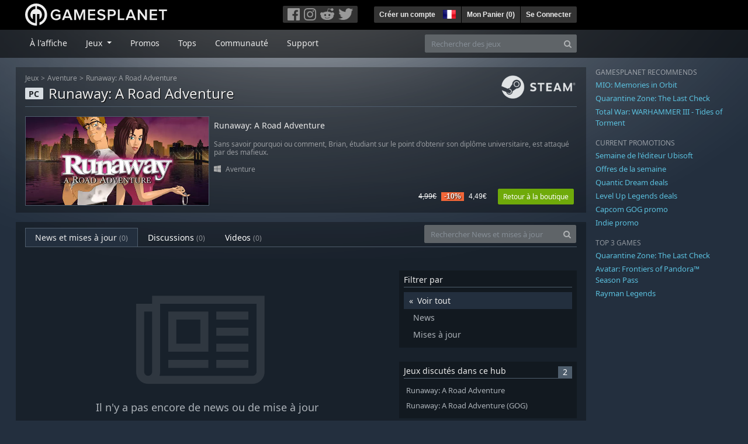

--- FILE ---
content_type: text/css
request_url: https://gpstatic.com/assets/application-dc47d68d7eec9e32323623cf979b0e1394fe5acd6548b01a1f4374960e0bcf4f.css
body_size: 47016
content:
/*!
 * Bootstrap v4.3.1 (https://getbootstrap.com/)
 * Copyright 2011-2019 The Bootstrap Authors
 * Copyright 2011-2019 Twitter, Inc.
 * Licensed under MIT (https://github.com/twbs/bootstrap/blob/master/LICENSE)
 */ul ul{list-style-type:disc}@font-face{font-family:'NotoSansGP';src:url(https://gpstatic.com/assets/NotoSansGP_Bold-03d43da4e04c5bf804e4d249009f72c09ab28d60cd62cc38f7a660ea8483212e.woff2) format("woff2"),url(https://gpstatic.com/assets/NotoSansGP_Bold-f5e254c69ee727992d3f5ef726a8a4de79291121d528c1de0657262bc8387909.woff) format("woff");font-weight:bold;font-style:normal;font-display:swap}@font-face{font-family:'NotoSansGP';src:url(https://gpstatic.com/assets/NotoSansGP_BoldItalic-544fa23a393108066209f292e2492994ade0e9c66d11e153d958299ab3708165.woff2) format("woff2"),url(https://gpstatic.com/assets/NotoSansGP_BoldItalic-9332cb6d37dff0745f5f263333b00f91e4f68ff9fb4d2f9a5dacdaa615904a0c.woff) format("woff");font-weight:bold;font-style:italic;font-display:swap}@font-face{font-family:'NotoSansGP';src:url(https://gpstatic.com/assets/NotoSansGP_NormalItalic-1a7e9ed61519ad1056b69c06310b55247763cdcd73c894104fa56ee01f30d4f8.woff2) format("woff2"),url(https://gpstatic.com/assets/NotoSansGP_NormalItalic-de235c87189cde8d33b23070b0537b3d2820ce8dde8072261c334a00e38b6196.woff) format("woff");font-weight:normal;font-style:italic;font-display:swap}@font-face{font-family:'NotoSansGP';src:url(https://gpstatic.com/assets/NotoSansGP_Normal-108d7f4a93f6f6d49c8ce16efe316e5346def9c04ae50cd1373d561a3c1b59b2.woff2) format("woff2"),url(https://gpstatic.com/assets/NotoSansGP_Normal-f535f28b48cb80a2a84c708de072ac3e772bd2fd3a8d94e4266bae8fc6b0145d.woff) format("woff");font-weight:normal;font-style:normal;font-display:swap}:root{--blue: #f26638;--indigo: #6610F2;--purple: #6F42C1;--pink: #E83E8C;--red: #E04641;--orange: #F0AD4E;--yellow: #F39C12;--green: #6FAA0A;--teal: #20C997;--cyan: #5BC0DE;--white: #fff;--gray: #868e96;--gray-dark: #343a40;--primary: #f26638;--secondary: #4E5D6C;--success: #6FAA0A;--info: #5BC0DE;--warning: #F39C12;--danger: #E04641;--light: #d7dde2;--dark: #4E5D6C;--breakpoint-xs: 0;--breakpoint-sm: 576px;--breakpoint-md: 768px;--breakpoint-lg: 992px;--breakpoint-xl: 1260px;--font-family-sans-serif: "NotoSansGP", Arial, -apple-system, BlinkMacSystemFont, "Segoe UI", Roboto, sans-serif;--font-family-monospace: SFMono-Regular, Menlo, Monaco, Consolas, "Liberation Mono", "Courier New", monospace}*,*::before,*::after{box-sizing:border-box}html{font-family:sans-serif;line-height:1.15;-webkit-text-size-adjust:100%;-webkit-tap-highlight-color:rgba(0,0,0,0)}article,aside,figcaption,figure,footer,header,hgroup,main,nav,section{display:block}body{margin:0;font-family:"NotoSansGP", Arial, -apple-system, BlinkMacSystemFont, "Segoe UI", Roboto, sans-serif;font-size:0.875rem;font-weight:400;line-height:1.5;color:#EBEBEB;text-align:left;background-color:#232f3e}[tabindex="-1"]:focus{outline:0 !important}hr{box-sizing:content-box;height:0;overflow:visible}h1,h2,h3,h4,h5,h6{margin-top:0;margin-bottom:0.5rem}p{margin-top:0;margin-bottom:1rem}abbr[title],abbr[data-original-title]{text-decoration:underline;-webkit-text-decoration:underline dotted;text-decoration:underline dotted;cursor:help;border-bottom:0;-webkit-text-decoration-skip-ink:none;text-decoration-skip-ink:none}address{margin-bottom:1rem;font-style:normal;line-height:inherit}ol,ul,dl{margin-top:0;margin-bottom:1rem}ol ol,ul ul,ol ul,ul ol{margin-bottom:0}dt{font-weight:700}dd{margin-bottom:.5rem;margin-left:0}blockquote{margin:0 0 1rem}b,strong{font-weight:bolder}small{font-size:80%}sub,sup{position:relative;font-size:75%;line-height:0;vertical-align:baseline}sub{bottom:-.25em}sup{top:-.5em}a{color:#f26638;text-decoration:none;background-color:transparent}a:hover{color:#f26638;text-decoration:underline}a:not([href]):not([tabindex]){color:inherit;text-decoration:none}a:not([href]):not([tabindex]):hover,a:not([href]):not([tabindex]):focus{color:inherit;text-decoration:none}a:not([href]):not([tabindex]):focus{outline:0}pre,code,kbd,samp{font-family:SFMono-Regular, Menlo, Monaco, Consolas, "Liberation Mono", "Courier New", monospace;font-size:1em}pre{margin-top:0;margin-bottom:1rem;overflow:auto}figure{margin:0 0 1rem}img{vertical-align:middle;border-style:none}svg{overflow:hidden;vertical-align:middle}table{border-collapse:collapse}caption{padding-top:0.75rem;padding-bottom:0.75rem;color:rgba(255,255,255,0.5);text-align:left;caption-side:bottom}th{text-align:inherit}label{display:inline-block;margin-bottom:0.5rem}button{border-radius:0}button:focus{outline:1px dotted;outline:5px auto -webkit-focus-ring-color}input,button,select,optgroup,textarea{margin:0;font-family:inherit;font-size:inherit;line-height:inherit}button,input{overflow:visible}button,select{text-transform:none}select{word-wrap:normal}button,[type="button"],[type="reset"],[type="submit"]{-webkit-appearance:button}button:not(:disabled),[type="button"]:not(:disabled),[type="reset"]:not(:disabled),[type="submit"]:not(:disabled){cursor:pointer}button::-moz-focus-inner,[type="button"]::-moz-focus-inner,[type="reset"]::-moz-focus-inner,[type="submit"]::-moz-focus-inner{padding:0;border-style:none}input[type="radio"],input[type="checkbox"]{box-sizing:border-box;padding:0}input[type="date"],input[type="time"],input[type="datetime-local"],input[type="month"]{-webkit-appearance:listbox}textarea{overflow:auto;resize:vertical}fieldset{min-width:0;padding:0;margin:0;border:0}legend{display:block;width:100%;max-width:100%;padding:0;margin-bottom:.5rem;font-size:1.5rem;line-height:inherit;color:inherit;white-space:normal}progress{vertical-align:baseline}[type="number"]::-webkit-inner-spin-button,[type="number"]::-webkit-outer-spin-button{height:auto}[type="search"]{outline-offset:-2px;-webkit-appearance:none}[type="search"]::-webkit-search-decoration{-webkit-appearance:none}::-webkit-file-upload-button{font:inherit;-webkit-appearance:button}output{display:inline-block}summary{display:list-item;cursor:pointer}template{display:none}[hidden]{display:none !important}h1,h2,h3,h4,h5,h6,.h1,.h2,.h3,.h4,.h5,.h6{margin-bottom:0.5rem;font-weight:500;line-height:1.2}h1,.h1{font-size:1.509375rem}h2,.h2{font-size:1.225rem}h3,.h3{font-size:0.9975rem}h4,.h4{font-size:0.875rem}h5,.h5{font-size:0.875rem}h6,.h6{font-size:0.875rem}.lead{font-size:1.09375rem;font-weight:300}.display-1{font-size:6rem;font-weight:300;line-height:1.2}.display-2{font-size:5.5rem;font-weight:300;line-height:1.2}.display-3{font-size:4.5rem;font-weight:300;line-height:1.2}.display-4{font-size:3.5rem;font-weight:300;line-height:1.2}hr{margin-top:1rem;margin-bottom:1rem;border:0;border-top:1px solid rgba(0,0,0,0.1)}small,.small{font-size:83%;font-weight:400}mark,.mark{padding:0.2em;background-color:#fcf8e3}.list-unstyled{padding-left:0;list-style:none}.list-inline{padding-left:0;list-style:none}.list-inline-item{display:inline-block}.list-inline-item:not(:last-child){margin-right:0.5rem}.initialism{font-size:90%;text-transform:uppercase}.blockquote{margin-bottom:1rem;font-size:0.875rem}.blockquote-footer{display:block;font-size:83%;color:rgba(255,255,255,0.5)}.blockquote-footer::before{content:"\2014\00A0"}.img-fluid{max-width:100%;height:auto}.img-thumbnail{padding:0.25rem;background-color:#232f3e;border:1px solid #dee2e6;border-radius:0px;max-width:100%;height:auto}.figure{display:inline-block}.figure-img{margin-bottom:0.5rem;line-height:1}.figure-caption{font-size:90%;color:#868e96}code{font-size:87.5%;color:#E83E8C;word-break:break-word}a>code{color:inherit}kbd{padding:0.2rem 0.4rem;font-size:87.5%;color:#fff;background-color:#212529;border-radius:0px}kbd kbd{padding:0;font-size:100%;font-weight:700}pre{display:block;font-size:87.5%;color:inherit}pre code{font-size:inherit;color:inherit;word-break:normal}.pre-scrollable{max-height:340px;overflow-y:scroll}.container{width:100%;padding-right:8px;padding-left:8px;margin-right:auto;margin-left:auto}@media (min-width: 576px){.container{max-width:540px}}@media (min-width: 768px){.container{max-width:720px}}@media (min-width: 992px){.container{max-width:960px}}@media (min-width: 1260px){.container{max-width:1210px}}.container-fluid{width:100%;padding-right:8px;padding-left:8px;margin-right:auto;margin-left:auto}.row{display:flex;flex-wrap:wrap;margin-right:-8px;margin-left:-8px}.no-gutters{margin-right:0;margin-left:0}.no-gutters>.col,.no-gutters>[class*="col-"]{padding-right:0;padding-left:0}.col-xl,.col-xl-auto,.col-xl-12,.col-xl-11,.col-xl-10,.col-xl-9,.col-xl-8,.col-xl-7,.col-xl-6,.col-xl-5,.col-xl-4,.col-xl-3,.col-xl-2,.col-xl-1,.col-lg,.col-lg-auto,.col-lg-12,.col-lg-11,.col-lg-10,.col-lg-9,.col-lg-8,.col-lg-7,.col-lg-6,.col-lg-5,.col-lg-4,.col-lg-3,.col-lg-2,.col-lg-1,.col-md,.col-md-auto,.col-md-12,.col-md-11,.col-md-10,.col-md-9,.col-md-8,.col-md-7,.col-md-6,.col-md-5,.col-md-4,.col-md-3,.col-md-2,.col-md-1,.col-sm,.col-sm-auto,.col-sm-12,.col-sm-11,.col-sm-10,.col-sm-9,.col-sm-8,.col-sm-7,.col-sm-6,.col-sm-5,.col-sm-4,.col-sm-3,.col-sm-2,.col-sm-1,.col,.col-auto,.col-12,.col-11,.col-10,.col-9,.col-8,.col-7,.col-6,.col-5,.col-4,.col-3,.col-2,.col-1{position:relative;width:100%;padding-right:8px;padding-left:8px}.col{flex-basis:0;flex-grow:1;max-width:100%}.col-auto{flex:0 0 auto;width:auto;max-width:100%}.col-1{flex:0 0 8.3333333333%;max-width:8.3333333333%}.col-2{flex:0 0 16.6666666667%;max-width:16.6666666667%}.col-3{flex:0 0 25%;max-width:25%}.col-4{flex:0 0 33.3333333333%;max-width:33.3333333333%}.col-5{flex:0 0 41.6666666667%;max-width:41.6666666667%}.col-6{flex:0 0 50%;max-width:50%}.col-7{flex:0 0 58.3333333333%;max-width:58.3333333333%}.col-8{flex:0 0 66.6666666667%;max-width:66.6666666667%}.col-9{flex:0 0 75%;max-width:75%}.col-10{flex:0 0 83.3333333333%;max-width:83.3333333333%}.col-11{flex:0 0 91.6666666667%;max-width:91.6666666667%}.col-12{flex:0 0 100%;max-width:100%}.order-first{order:-1}.order-last{order:13}.order-0{order:0}.order-1{order:1}.order-2{order:2}.order-3{order:3}.order-4{order:4}.order-5{order:5}.order-6{order:6}.order-7{order:7}.order-8{order:8}.order-9{order:9}.order-10{order:10}.order-11{order:11}.order-12{order:12}.offset-1{margin-left:8.3333333333%}.offset-2{margin-left:16.6666666667%}.offset-3{margin-left:25%}.offset-4{margin-left:33.3333333333%}.offset-5{margin-left:41.6666666667%}.offset-6{margin-left:50%}.offset-7{margin-left:58.3333333333%}.offset-8{margin-left:66.6666666667%}.offset-9{margin-left:75%}.offset-10{margin-left:83.3333333333%}.offset-11{margin-left:91.6666666667%}@media (min-width: 576px){.col-sm{flex-basis:0;flex-grow:1;max-width:100%}.col-sm-auto{flex:0 0 auto;width:auto;max-width:100%}.col-sm-1{flex:0 0 8.3333333333%;max-width:8.3333333333%}.col-sm-2{flex:0 0 16.6666666667%;max-width:16.6666666667%}.col-sm-3{flex:0 0 25%;max-width:25%}.col-sm-4{flex:0 0 33.3333333333%;max-width:33.3333333333%}.col-sm-5{flex:0 0 41.6666666667%;max-width:41.6666666667%}.col-sm-6{flex:0 0 50%;max-width:50%}.col-sm-7{flex:0 0 58.3333333333%;max-width:58.3333333333%}.col-sm-8{flex:0 0 66.6666666667%;max-width:66.6666666667%}.col-sm-9{flex:0 0 75%;max-width:75%}.col-sm-10{flex:0 0 83.3333333333%;max-width:83.3333333333%}.col-sm-11{flex:0 0 91.6666666667%;max-width:91.6666666667%}.col-sm-12{flex:0 0 100%;max-width:100%}.order-sm-first{order:-1}.order-sm-last{order:13}.order-sm-0{order:0}.order-sm-1{order:1}.order-sm-2{order:2}.order-sm-3{order:3}.order-sm-4{order:4}.order-sm-5{order:5}.order-sm-6{order:6}.order-sm-7{order:7}.order-sm-8{order:8}.order-sm-9{order:9}.order-sm-10{order:10}.order-sm-11{order:11}.order-sm-12{order:12}.offset-sm-0{margin-left:0}.offset-sm-1{margin-left:8.3333333333%}.offset-sm-2{margin-left:16.6666666667%}.offset-sm-3{margin-left:25%}.offset-sm-4{margin-left:33.3333333333%}.offset-sm-5{margin-left:41.6666666667%}.offset-sm-6{margin-left:50%}.offset-sm-7{margin-left:58.3333333333%}.offset-sm-8{margin-left:66.6666666667%}.offset-sm-9{margin-left:75%}.offset-sm-10{margin-left:83.3333333333%}.offset-sm-11{margin-left:91.6666666667%}}@media (min-width: 768px){.col-md{flex-basis:0;flex-grow:1;max-width:100%}.col-md-auto{flex:0 0 auto;width:auto;max-width:100%}.col-md-1{flex:0 0 8.3333333333%;max-width:8.3333333333%}.col-md-2{flex:0 0 16.6666666667%;max-width:16.6666666667%}.col-md-3{flex:0 0 25%;max-width:25%}.col-md-4{flex:0 0 33.3333333333%;max-width:33.3333333333%}.col-md-5{flex:0 0 41.6666666667%;max-width:41.6666666667%}.col-md-6{flex:0 0 50%;max-width:50%}.col-md-7{flex:0 0 58.3333333333%;max-width:58.3333333333%}.col-md-8{flex:0 0 66.6666666667%;max-width:66.6666666667%}.col-md-9{flex:0 0 75%;max-width:75%}.col-md-10{flex:0 0 83.3333333333%;max-width:83.3333333333%}.col-md-11{flex:0 0 91.6666666667%;max-width:91.6666666667%}.col-md-12{flex:0 0 100%;max-width:100%}.order-md-first{order:-1}.order-md-last{order:13}.order-md-0{order:0}.order-md-1{order:1}.order-md-2{order:2}.order-md-3{order:3}.order-md-4{order:4}.order-md-5{order:5}.order-md-6{order:6}.order-md-7{order:7}.order-md-8{order:8}.order-md-9{order:9}.order-md-10{order:10}.order-md-11{order:11}.order-md-12{order:12}.offset-md-0{margin-left:0}.offset-md-1{margin-left:8.3333333333%}.offset-md-2{margin-left:16.6666666667%}.offset-md-3{margin-left:25%}.offset-md-4{margin-left:33.3333333333%}.offset-md-5{margin-left:41.6666666667%}.offset-md-6{margin-left:50%}.offset-md-7{margin-left:58.3333333333%}.offset-md-8{margin-left:66.6666666667%}.offset-md-9{margin-left:75%}.offset-md-10{margin-left:83.3333333333%}.offset-md-11{margin-left:91.6666666667%}}@media (min-width: 992px){.col-lg{flex-basis:0;flex-grow:1;max-width:100%}.col-lg-auto{flex:0 0 auto;width:auto;max-width:100%}.col-lg-1{flex:0 0 8.3333333333%;max-width:8.3333333333%}.col-lg-2{flex:0 0 16.6666666667%;max-width:16.6666666667%}.col-lg-3{flex:0 0 25%;max-width:25%}.col-lg-4{flex:0 0 33.3333333333%;max-width:33.3333333333%}.col-lg-5{flex:0 0 41.6666666667%;max-width:41.6666666667%}.col-lg-6{flex:0 0 50%;max-width:50%}.col-lg-7{flex:0 0 58.3333333333%;max-width:58.3333333333%}.col-lg-8{flex:0 0 66.6666666667%;max-width:66.6666666667%}.col-lg-9{flex:0 0 75%;max-width:75%}.col-lg-10{flex:0 0 83.3333333333%;max-width:83.3333333333%}.col-lg-11{flex:0 0 91.6666666667%;max-width:91.6666666667%}.col-lg-12{flex:0 0 100%;max-width:100%}.order-lg-first{order:-1}.order-lg-last{order:13}.order-lg-0{order:0}.order-lg-1{order:1}.order-lg-2{order:2}.order-lg-3{order:3}.order-lg-4{order:4}.order-lg-5{order:5}.order-lg-6{order:6}.order-lg-7{order:7}.order-lg-8{order:8}.order-lg-9{order:9}.order-lg-10{order:10}.order-lg-11{order:11}.order-lg-12{order:12}.offset-lg-0{margin-left:0}.offset-lg-1{margin-left:8.3333333333%}.offset-lg-2{margin-left:16.6666666667%}.offset-lg-3{margin-left:25%}.offset-lg-4{margin-left:33.3333333333%}.offset-lg-5{margin-left:41.6666666667%}.offset-lg-6{margin-left:50%}.offset-lg-7{margin-left:58.3333333333%}.offset-lg-8{margin-left:66.6666666667%}.offset-lg-9{margin-left:75%}.offset-lg-10{margin-left:83.3333333333%}.offset-lg-11{margin-left:91.6666666667%}}@media (min-width: 1260px){.col-xl{flex-basis:0;flex-grow:1;max-width:100%}.col-xl-auto{flex:0 0 auto;width:auto;max-width:100%}.col-xl-1{flex:0 0 8.3333333333%;max-width:8.3333333333%}.col-xl-2{flex:0 0 16.6666666667%;max-width:16.6666666667%}.col-xl-3{flex:0 0 25%;max-width:25%}.col-xl-4{flex:0 0 33.3333333333%;max-width:33.3333333333%}.col-xl-5{flex:0 0 41.6666666667%;max-width:41.6666666667%}.col-xl-6{flex:0 0 50%;max-width:50%}.col-xl-7{flex:0 0 58.3333333333%;max-width:58.3333333333%}.col-xl-8{flex:0 0 66.6666666667%;max-width:66.6666666667%}.col-xl-9{flex:0 0 75%;max-width:75%}.col-xl-10{flex:0 0 83.3333333333%;max-width:83.3333333333%}.col-xl-11{flex:0 0 91.6666666667%;max-width:91.6666666667%}.col-xl-12{flex:0 0 100%;max-width:100%}.order-xl-first{order:-1}.order-xl-last{order:13}.order-xl-0{order:0}.order-xl-1{order:1}.order-xl-2{order:2}.order-xl-3{order:3}.order-xl-4{order:4}.order-xl-5{order:5}.order-xl-6{order:6}.order-xl-7{order:7}.order-xl-8{order:8}.order-xl-9{order:9}.order-xl-10{order:10}.order-xl-11{order:11}.order-xl-12{order:12}.offset-xl-0{margin-left:0}.offset-xl-1{margin-left:8.3333333333%}.offset-xl-2{margin-left:16.6666666667%}.offset-xl-3{margin-left:25%}.offset-xl-4{margin-left:33.3333333333%}.offset-xl-5{margin-left:41.6666666667%}.offset-xl-6{margin-left:50%}.offset-xl-7{margin-left:58.3333333333%}.offset-xl-8{margin-left:66.6666666667%}.offset-xl-9{margin-left:75%}.offset-xl-10{margin-left:83.3333333333%}.offset-xl-11{margin-left:91.6666666667%}}.table{width:100%;margin-bottom:1rem;color:#EBEBEB}.table th,.table td{padding:0.75rem;vertical-align:top;border-top:1px solid rgba(0,0,0,0.15)}.table thead th{vertical-align:bottom;border-bottom:2px solid rgba(0,0,0,0.15)}.table tbody+tbody{border-top:2px solid rgba(0,0,0,0.15)}.table-sm th,.table-sm td{padding:0.3rem}.table-bordered{border:1px solid rgba(0,0,0,0.15)}.table-bordered th,.table-bordered td{border:1px solid rgba(0,0,0,0.15)}.table-bordered thead th,.table-bordered thead td{border-bottom-width:2px}.table-borderless th,.table-borderless td,.table-borderless thead th,.table-borderless tbody+tbody{border:0}.table-striped tbody tr:nth-of-type(odd){background-color:rgba(255,255,255,0.05)}.table-hover tbody tr:hover{color:#EBEBEB;background-color:rgba(255,255,255,0.075)}.table-primary,.table-primary>th,.table-primary>td{background-color:#fbd4c7}.table-primary th,.table-primary td,.table-primary thead th,.table-primary tbody+tbody{border-color:#f8af98}.table-hover .table-primary:hover{background-color:#f9c2af}.table-hover .table-primary:hover>td,.table-hover .table-primary:hover>th{background-color:#f9c2af}.table-secondary,.table-secondary>th,.table-secondary>td{background-color:#cdd2d6}.table-secondary th,.table-secondary td,.table-secondary thead th,.table-secondary tbody+tbody{border-color:#a3abb3}.table-hover .table-secondary:hover{background-color:#bfc5cb}.table-hover .table-secondary:hover>td,.table-hover .table-secondary:hover>th{background-color:#bfc5cb}.table-success,.table-success>th,.table-success>td{background-color:#d7e7ba}.table-success th,.table-success td,.table-success thead th,.table-success tbody+tbody{border-color:#b4d380}.table-hover .table-success:hover{background-color:#cce0a7}.table-hover .table-success:hover>td,.table-hover .table-success:hover>th{background-color:#cce0a7}.table-info,.table-info>th,.table-info>td{background-color:#d1edf6}.table-info th,.table-info td,.table-info thead th,.table-info tbody+tbody{border-color:#aadeee}.table-hover .table-info:hover{background-color:#bce5f2}.table-hover .table-info:hover>td,.table-hover .table-info:hover>th{background-color:#bce5f2}.table-warning,.table-warning>th,.table-warning>td{background-color:#fce3bd}.table-warning th,.table-warning td,.table-warning thead th,.table-warning tbody+tbody{border-color:#f9cc84}.table-hover .table-warning:hover{background-color:#fbd9a5}.table-hover .table-warning:hover>td,.table-hover .table-warning:hover>th{background-color:#fbd9a5}.table-danger,.table-danger>th,.table-danger>td{background-color:#f6cbca}.table-danger th,.table-danger td,.table-danger thead th,.table-danger tbody+tbody{border-color:#ef9f9c}.table-hover .table-danger:hover{background-color:#f2b6b4}.table-hover .table-danger:hover>td,.table-hover .table-danger:hover>th{background-color:#f2b6b4}.table-light,.table-light>th,.table-light>td{background-color:#f4f5f7}.table-light th,.table-light td,.table-light thead th,.table-light tbody+tbody{border-color:#eaedf0}.table-hover .table-light:hover{background-color:#e5e8ec}.table-hover .table-light:hover>td,.table-hover .table-light:hover>th{background-color:#e5e8ec}.table-dark,.table-dark>th,.table-dark>td{background-color:#cdd2d6}.table-dark th,.table-dark td,.table-dark thead th,.table-dark tbody+tbody{border-color:#a3abb3}.table-hover .table-dark:hover{background-color:#bfc5cb}.table-hover .table-dark:hover>td,.table-hover .table-dark:hover>th{background-color:#bfc5cb}.table-active,.table-active>th,.table-active>td{background-color:rgba(255,255,255,0.075)}.table-hover .table-active:hover{background-color:rgba(242,242,242,0.075)}.table-hover .table-active:hover>td,.table-hover .table-active:hover>th{background-color:rgba(242,242,242,0.075)}.table .thead-dark th{color:#fff;background-color:#d7dde2;border-color:#4E5D6C}.table .thead-light th{color:#495057;background-color:#d7dde2;border-color:rgba(0,0,0,0.15)}.table-dark{color:#fff;background-color:#d7dde2}.table-dark th,.table-dark td,.table-dark thead th{border-color:#4E5D6C}.table-dark.table-bordered{border:0}.table-dark.table-striped tbody tr:nth-of-type(odd){background-color:rgba(255,255,255,0.05)}.table-dark.table-hover tbody tr:hover{color:#fff;background-color:rgba(255,255,255,0.075)}@media (max-width: 575.98px){.table-responsive-sm{display:block;width:100%;overflow-x:auto;-webkit-overflow-scrolling:touch}.table-responsive-sm>.table-bordered{border:0}}@media (max-width: 767.98px){.table-responsive-md{display:block;width:100%;overflow-x:auto;-webkit-overflow-scrolling:touch}.table-responsive-md>.table-bordered{border:0}}@media (max-width: 991.98px){.table-responsive-lg{display:block;width:100%;overflow-x:auto;-webkit-overflow-scrolling:touch}.table-responsive-lg>.table-bordered{border:0}}@media (max-width: 1259.98px){.table-responsive-xl{display:block;width:100%;overflow-x:auto;-webkit-overflow-scrolling:touch}.table-responsive-xl>.table-bordered{border:0}}.table-responsive{display:block;width:100%;overflow-x:auto;-webkit-overflow-scrolling:touch}.table-responsive>.table-bordered{border:0}.form-control{display:block;width:100%;height:calc(1.5em + 0.6rem + 2px);padding:0.3rem 0.6rem;font-size:0.875rem;font-weight:400;line-height:1.5;color:#495057;background-color:#fff;background-clip:padding-box;border:1px solid #acb2b8;border-radius:0px;transition:border-color 0.15s ease-in-out, box-shadow 0.15s ease-in-out}.form-control::-ms-expand{background-color:transparent;border:0}.form-control:focus{color:#495057;background-color:#fff;border-color:#fac2b0;outline:0;box-shadow:0 0 0 0.2rem rgba(242,102,56,0.25)}.form-control::-moz-placeholder{color:#868e96;opacity:1}.form-control::placeholder{color:#868e96;opacity:1}.form-control:disabled,.form-control[readonly]{background-color:#EBEBEB;opacity:1}select.form-control:focus::-ms-value{color:#495057;background-color:#fff}.form-control-file,.form-control-range{display:block;width:100%}.col-form-label{padding-top:calc(0.3rem + 1px);padding-bottom:calc(0.3rem + 1px);margin-bottom:0;font-size:inherit;line-height:1.5}.col-form-label-lg{padding-top:calc(0.3rem + 1px);padding-bottom:calc(0.3rem + 1px);font-size:1.09375rem;line-height:1.5}.col-form-label-sm{padding-top:calc(0.2rem + 1px);padding-bottom:calc(0.2rem + 1px);font-size:0.765625rem;line-height:1.5}.form-control-plaintext{display:block;width:100%;padding-top:0.3rem;padding-bottom:0.3rem;margin-bottom:0;line-height:1.5;color:#EBEBEB;background-color:transparent;border:solid transparent;border-width:1px 0}.form-control-plaintext.form-control-sm,.form-control-plaintext.form-control-lg{padding-right:0;padding-left:0}.form-control-sm{height:calc(1.5em + 0.4rem + 2px);padding:0.2rem 0.5rem;font-size:0.765625rem;line-height:1.5;border-radius:0px}.form-control-lg{height:calc(1.5em + 0.6rem + 2px);padding:0.3rem 0.6rem;font-size:1.09375rem;line-height:1.5;border-radius:0px}select.form-control[size],select.form-control[multiple]{height:auto}textarea.form-control{height:auto}.form-group{margin-bottom:1rem}.form-text{display:block;margin-top:0.25rem}.form-row{display:flex;flex-wrap:wrap;margin-right:-5px;margin-left:-5px}.form-row>.col,.form-row>[class*="col-"]{padding-right:5px;padding-left:5px}.form-check{position:relative;display:block;padding-left:1.25rem}.form-check-input{position:absolute;margin-top:0.3rem;margin-left:-1.25rem}.form-check-input:disabled~.form-check-label{color:rgba(255,255,255,0.5)}.form-check-label{margin-bottom:0}.form-check-inline{display:inline-flex;align-items:center;padding-left:0;margin-right:0.75rem}.form-check-inline .form-check-input{position:static;margin-top:0;margin-right:0.3125rem;margin-left:0}.valid-feedback{display:none;width:100%;margin-top:0.25rem;font-size:83%;color:#6FAA0A}.valid-tooltip{position:absolute;top:100%;z-index:5;display:none;max-width:100%;padding:0.25rem 0.5rem;margin-top:.1rem;font-size:0.765625rem;line-height:1.5;color:#fff;background-color:rgba(111,170,10,0.9);border-radius:0px}.was-validated .form-control:valid,.form-control.is-valid{border-color:#6FAA0A;padding-right:calc(1.5em + 0.6rem);background-image:url("data:image/svg+xml,%3csvg xmlns='http://www.w3.org/2000/svg' viewBox='0 0 8 8'%3e%3cpath fill='%236FAA0A' d='M2.3 6.73L.6 4.53c-.4-1.04.46-1.4 1.1-.8l1.1 1.4 3.4-3.8c.6-.63 1.6-.27 1.2.7l-4 4.6c-.43.5-.8.4-1.1.1z'/%3e%3c/svg%3e");background-repeat:no-repeat;background-position:center right calc(0.375em + 0.15rem);background-size:calc(0.75em + 0.3rem) calc(0.75em + 0.3rem)}.was-validated .form-control:valid:focus,.form-control.is-valid:focus{border-color:#6FAA0A;box-shadow:0 0 0 0.2rem rgba(111,170,10,0.25)}.was-validated .form-control:valid~.valid-feedback,.was-validated .form-control:valid~.valid-tooltip,.form-control.is-valid~.valid-feedback,.form-control.is-valid~.valid-tooltip{display:block}.was-validated textarea.form-control:valid,textarea.form-control.is-valid{padding-right:calc(1.5em + 0.6rem);background-position:top calc(0.375em + 0.15rem) right calc(0.375em + 0.15rem)}.was-validated .custom-select:valid,.custom-select.is-valid{border-color:#6FAA0A;padding-right:calc((1em + 0.6rem) * 3 / 4 + 1.6rem);background:url("data:image/svg+xml,%3csvg xmlns='http://www.w3.org/2000/svg' viewBox='0 0 4 5'%3e%3cpath fill='%23343a40' d='M2 0L0 2h4zm0 5L0 3h4z'/%3e%3c/svg%3e") no-repeat right 0.6rem center/8px 10px,url("data:image/svg+xml,%3csvg xmlns='http://www.w3.org/2000/svg' viewBox='0 0 8 8'%3e%3cpath fill='%236FAA0A' d='M2.3 6.73L.6 4.53c-.4-1.04.46-1.4 1.1-.8l1.1 1.4 3.4-3.8c.6-.63 1.6-.27 1.2.7l-4 4.6c-.43.5-.8.4-1.1.1z'/%3e%3c/svg%3e") #fff no-repeat center right 1.6rem/calc(0.75em + 0.3rem) calc(0.75em + 0.3rem)}.was-validated .custom-select:valid:focus,.custom-select.is-valid:focus{border-color:#6FAA0A;box-shadow:0 0 0 0.2rem rgba(111,170,10,0.25)}.was-validated .custom-select:valid~.valid-feedback,.was-validated .custom-select:valid~.valid-tooltip,.custom-select.is-valid~.valid-feedback,.custom-select.is-valid~.valid-tooltip{display:block}.was-validated .form-control-file:valid~.valid-feedback,.was-validated .form-control-file:valid~.valid-tooltip,.form-control-file.is-valid~.valid-feedback,.form-control-file.is-valid~.valid-tooltip{display:block}.was-validated .form-check-input:valid~.form-check-label,.form-check-input.is-valid~.form-check-label{color:#6FAA0A}.was-validated .form-check-input:valid~.valid-feedback,.was-validated .form-check-input:valid~.valid-tooltip,.form-check-input.is-valid~.valid-feedback,.form-check-input.is-valid~.valid-tooltip{display:block}.was-validated .custom-control-input:valid~.custom-control-label,.custom-control-input.is-valid~.custom-control-label{color:#6FAA0A}.was-validated .custom-control-input:valid~.custom-control-label::before,.custom-control-input.is-valid~.custom-control-label::before{border-color:#6FAA0A}.was-validated .custom-control-input:valid~.valid-feedback,.was-validated .custom-control-input:valid~.valid-tooltip,.custom-control-input.is-valid~.valid-feedback,.custom-control-input.is-valid~.valid-tooltip{display:block}.was-validated .custom-control-input:valid:checked~.custom-control-label::before,.custom-control-input.is-valid:checked~.custom-control-label::before{border-color:#8eda0d;background-color:#8eda0d}.was-validated .custom-control-input:valid:focus~.custom-control-label::before,.custom-control-input.is-valid:focus~.custom-control-label::before{box-shadow:0 0 0 0.2rem rgba(111,170,10,0.25)}.was-validated .custom-control-input:valid:focus:not(:checked)~.custom-control-label::before,.custom-control-input.is-valid:focus:not(:checked)~.custom-control-label::before{border-color:#6FAA0A}.was-validated .custom-file-input:valid~.custom-file-label,.custom-file-input.is-valid~.custom-file-label{border-color:#6FAA0A}.was-validated .custom-file-input:valid~.valid-feedback,.was-validated .custom-file-input:valid~.valid-tooltip,.custom-file-input.is-valid~.valid-feedback,.custom-file-input.is-valid~.valid-tooltip{display:block}.was-validated .custom-file-input:valid:focus~.custom-file-label,.custom-file-input.is-valid:focus~.custom-file-label{border-color:#6FAA0A;box-shadow:0 0 0 0.2rem rgba(111,170,10,0.25)}.invalid-feedback{display:none;width:100%;margin-top:0.25rem;font-size:83%;color:#E04641}.invalid-tooltip{position:absolute;top:100%;z-index:5;display:none;max-width:100%;padding:0.25rem 0.5rem;margin-top:.1rem;font-size:0.765625rem;line-height:1.5;color:#fff;background-color:rgba(224,70,65,0.9);border-radius:0px}.was-validated .form-control:invalid,.form-control.is-invalid,.field_with_errors input.form-control{border-color:#E04641;padding-right:calc(1.5em + 0.6rem);background-image:url("data:image/svg+xml,%3csvg xmlns='http://www.w3.org/2000/svg' fill='%23E04641' viewBox='-2 -2 7 7'%3e%3cpath stroke='%23E04641' d='M0 0l3 3m0-3L0 3'/%3e%3ccircle r='.5'/%3e%3ccircle cx='3' r='.5'/%3e%3ccircle cy='3' r='.5'/%3e%3ccircle cx='3' cy='3' r='.5'/%3e%3c/svg%3E");background-repeat:no-repeat;background-position:center right calc(0.375em + 0.15rem);background-size:calc(0.75em + 0.3rem) calc(0.75em + 0.3rem)}.was-validated .form-control:invalid:focus,.form-control.is-invalid:focus,.field_with_errors input.form-control:focus{border-color:#E04641;box-shadow:0 0 0 0.2rem rgba(224,70,65,0.25)}.was-validated .form-control:invalid~.invalid-feedback,.was-validated .form-control:invalid~.invalid-tooltip,.form-control.is-invalid~.invalid-feedback,.field_with_errors input.form-control~.invalid-feedback,.form-control.is-invalid~.invalid-tooltip,.field_with_errors input.form-control~.invalid-tooltip{display:block}.was-validated textarea.form-control:invalid,textarea.form-control.is-invalid,.field_with_errors input.form-control{padding-right:calc(1.5em + 0.6rem);background-position:top calc(0.375em + 0.15rem) right calc(0.375em + 0.15rem)}.was-validated .custom-select:invalid,.custom-select.is-invalid,.field_with_errors input.custom-select{border-color:#E04641;padding-right:calc((1em + 0.6rem) * 3 / 4 + 1.6rem);background:url("data:image/svg+xml,%3csvg xmlns='http://www.w3.org/2000/svg' viewBox='0 0 4 5'%3e%3cpath fill='%23343a40' d='M2 0L0 2h4zm0 5L0 3h4z'/%3e%3c/svg%3e") no-repeat right 0.6rem center/8px 10px,url("data:image/svg+xml,%3csvg xmlns='http://www.w3.org/2000/svg' fill='%23E04641' viewBox='-2 -2 7 7'%3e%3cpath stroke='%23E04641' d='M0 0l3 3m0-3L0 3'/%3e%3ccircle r='.5'/%3e%3ccircle cx='3' r='.5'/%3e%3ccircle cy='3' r='.5'/%3e%3ccircle cx='3' cy='3' r='.5'/%3e%3c/svg%3E") #fff no-repeat center right 1.6rem/calc(0.75em + 0.3rem) calc(0.75em + 0.3rem)}.was-validated .custom-select:invalid:focus,.custom-select.is-invalid:focus,.field_with_errors input.custom-select:focus{border-color:#E04641;box-shadow:0 0 0 0.2rem rgba(224,70,65,0.25)}.was-validated .custom-select:invalid~.invalid-feedback,.was-validated .custom-select:invalid~.invalid-tooltip,.custom-select.is-invalid~.invalid-feedback,.field_with_errors input.custom-select~.invalid-feedback,.custom-select.is-invalid~.invalid-tooltip,.field_with_errors input.custom-select~.invalid-tooltip{display:block}.was-validated .form-control-file:invalid~.invalid-feedback,.was-validated .form-control-file:invalid~.invalid-tooltip,.form-control-file.is-invalid~.invalid-feedback,.field_with_errors input.form-control-file~.invalid-feedback,.form-control-file.is-invalid~.invalid-tooltip,.field_with_errors input.form-control-file~.invalid-tooltip{display:block}.was-validated .form-check-input:invalid~.form-check-label,.form-check-input.is-invalid~.form-check-label,.field_with_errors input.form-check-input~.form-check-label{color:#E04641}.was-validated .form-check-input:invalid~.invalid-feedback,.was-validated .form-check-input:invalid~.invalid-tooltip,.form-check-input.is-invalid~.invalid-feedback,.field_with_errors input.form-check-input~.invalid-feedback,.form-check-input.is-invalid~.invalid-tooltip,.field_with_errors input.form-check-input~.invalid-tooltip{display:block}.was-validated .custom-control-input:invalid~.custom-control-label,.custom-control-input.is-invalid~.custom-control-label,.field_with_errors input.custom-control-input~.custom-control-label{color:#E04641}.was-validated .custom-control-input:invalid~.custom-control-label::before,.custom-control-input.is-invalid~.custom-control-label::before,.field_with_errors input.custom-control-input~.custom-control-label::before{border-color:#E04641}.was-validated .custom-control-input:invalid~.invalid-feedback,.was-validated .custom-control-input:invalid~.invalid-tooltip,.custom-control-input.is-invalid~.invalid-feedback,.field_with_errors input.custom-control-input~.invalid-feedback,.custom-control-input.is-invalid~.invalid-tooltip,.field_with_errors input.custom-control-input~.invalid-tooltip{display:block}.was-validated .custom-control-input:invalid:checked~.custom-control-label::before,.custom-control-input.is-invalid:checked~.custom-control-label::before,.field_with_errors input.custom-control-input:checked~.custom-control-label::before{border-color:#e7716d;background-color:#e7716d}.was-validated .custom-control-input:invalid:focus~.custom-control-label::before,.custom-control-input.is-invalid:focus~.custom-control-label::before,.field_with_errors input.custom-control-input:focus~.custom-control-label::before{box-shadow:0 0 0 0.2rem rgba(224,70,65,0.25)}.was-validated .custom-control-input:invalid:focus:not(:checked)~.custom-control-label::before,.custom-control-input.is-invalid:focus:not(:checked)~.custom-control-label::before,.field_with_errors input.custom-control-input:focus:not(:checked)~.custom-control-label::before{border-color:#E04641}.was-validated .custom-file-input:invalid~.custom-file-label,.custom-file-input.is-invalid~.custom-file-label,.field_with_errors input.custom-file-input~.custom-file-label{border-color:#E04641}.was-validated .custom-file-input:invalid~.invalid-feedback,.was-validated .custom-file-input:invalid~.invalid-tooltip,.custom-file-input.is-invalid~.invalid-feedback,.field_with_errors input.custom-file-input~.invalid-feedback,.custom-file-input.is-invalid~.invalid-tooltip,.field_with_errors input.custom-file-input~.invalid-tooltip{display:block}.was-validated .custom-file-input:invalid:focus~.custom-file-label,.custom-file-input.is-invalid:focus~.custom-file-label,.field_with_errors input.custom-file-input:focus~.custom-file-label{border-color:#E04641;box-shadow:0 0 0 0.2rem rgba(224,70,65,0.25)}.form-inline{display:flex;flex-flow:row wrap;align-items:center}.form-inline .form-check{width:100%}@media (min-width: 576px){.form-inline label{display:flex;align-items:center;justify-content:center;margin-bottom:0}.form-inline .form-group{display:flex;flex:0 0 auto;flex-flow:row wrap;align-items:center;margin-bottom:0}.form-inline .form-control{display:inline-block;width:auto;vertical-align:middle}.form-inline .form-control-plaintext{display:inline-block}.form-inline .input-group,.form-inline .custom-select{width:auto}.form-inline .form-check{display:flex;align-items:center;justify-content:center;width:auto;padding-left:0}.form-inline .form-check-input{position:relative;flex-shrink:0;margin-top:0;margin-right:0.25rem;margin-left:0}.form-inline .custom-control{align-items:center;justify-content:center}.form-inline .custom-control-label{margin-bottom:0}}.btn{display:inline-block;font-weight:400;color:#EBEBEB;text-align:center;vertical-align:middle;-webkit-user-select:none;-moz-user-select:none;user-select:none;background-color:transparent;border:1px solid transparent;padding:0.3rem 0.6rem;font-size:0.875rem;line-height:1.5;border-radius:2px;transition:none}.btn:hover{color:#EBEBEB;text-decoration:none}.btn:focus,.btn.focus{outline:0;box-shadow:0 0 0 0.2rem rgba(242,102,56,0.25)}.btn.disabled,.btn:disabled{opacity:0.65}a.btn.disabled,fieldset:disabled a.btn{pointer-events:none}.btn-primary{color:#fff;background-color:#f26638;border-color:#f26638}.btn-primary:hover{color:#fff;background-color:#f04a14;border-color:#e8450f}.btn-primary:focus,.btn-primary.focus{box-shadow:0 0 0 0px rgba(244,125,86,0.5)}.btn-primary.disabled,.btn-primary:disabled{color:#fff;background-color:#f26638;border-color:#f26638}.btn-primary:not(:disabled):not(.disabled):active,.btn-primary.active:not(:disabled):not(.disabled),.show>.btn-primary.dropdown-toggle{color:#fff;background-color:#e8450f;border-color:#dc410e}.btn-primary:not(:disabled):not(.disabled):active:focus,.btn-primary.active:not(:disabled):not(.disabled):focus,.show>.btn-primary.dropdown-toggle:focus{box-shadow:0 0 0 0px rgba(244,125,86,0.5)}.btn-secondary{color:#fff;background-color:#4E5D6C;border-color:#4E5D6C}.btn-secondary:hover{color:#fff;background-color:#3e4a56;border-color:#39444e}.btn-secondary:focus,.btn-secondary.focus{box-shadow:0 0 0 0px rgba(105,117,130,0.5)}.btn-secondary.disabled,.btn-secondary:disabled{color:#fff;background-color:#4E5D6C;border-color:#4E5D6C}.btn-secondary:not(:disabled):not(.disabled):active,.btn-secondary.active:not(:disabled):not(.disabled),.show>.btn-secondary.dropdown-toggle{color:#fff;background-color:#39444e;border-color:#333d47}.btn-secondary:not(:disabled):not(.disabled):active:focus,.btn-secondary.active:not(:disabled):not(.disabled):focus,.show>.btn-secondary.dropdown-toggle:focus{box-shadow:0 0 0 0px rgba(105,117,130,0.5)}.btn-success{color:#fff;background-color:#6FAA0A;border-color:#6FAA0A}.btn-success:hover{color:#fff;background-color:#578608;border-color:#507a07}.btn-success:focus,.btn-success.focus{box-shadow:0 0 0 0px rgba(133,183,47,0.5)}.btn-success.disabled,.btn-success:disabled{color:#fff;background-color:#6FAA0A;border-color:#6FAA0A}.btn-success:not(:disabled):not(.disabled):active,.btn-success.active:not(:disabled):not(.disabled),.show>.btn-success.dropdown-toggle{color:#fff;background-color:#507a07;border-color:#486e06}.btn-success:not(:disabled):not(.disabled):active:focus,.btn-success.active:not(:disabled):not(.disabled):focus,.show>.btn-success.dropdown-toggle:focus{box-shadow:0 0 0 0px rgba(133,183,47,0.5)}.btn-info{color:#fff;background-color:#5BC0DE;border-color:#5BC0DE}.btn-info:hover{color:#fff;background-color:#3bb4d8;border-color:#31b0d5}.btn-info:focus,.btn-info.focus{box-shadow:0 0 0 0px rgba(116,201,227,0.5)}.btn-info.disabled,.btn-info:disabled{color:#fff;background-color:#5BC0DE;border-color:#5BC0DE}.btn-info:not(:disabled):not(.disabled):active,.btn-info.active:not(:disabled):not(.disabled),.show>.btn-info.dropdown-toggle{color:#fff;background-color:#31b0d5;border-color:#2aaacf}.btn-info:not(:disabled):not(.disabled):active:focus,.btn-info.active:not(:disabled):not(.disabled):focus,.show>.btn-info.dropdown-toggle:focus{box-shadow:0 0 0 0px rgba(116,201,227,0.5)}.btn-warning{color:#fff;background-color:#F39C12;border-color:#F39C12}.btn-warning:hover{color:#fff;background-color:#d4860b;border-color:#c87f0a}.btn-warning:focus,.btn-warning.focus{box-shadow:0 0 0 0px rgba(245,171,54,0.5)}.btn-warning.disabled,.btn-warning:disabled{color:#fff;background-color:#F39C12;border-color:#F39C12}.btn-warning:not(:disabled):not(.disabled):active,.btn-warning.active:not(:disabled):not(.disabled),.show>.btn-warning.dropdown-toggle{color:#fff;background-color:#c87f0a;border-color:#bc770a}.btn-warning:not(:disabled):not(.disabled):active:focus,.btn-warning.active:not(:disabled):not(.disabled):focus,.show>.btn-warning.dropdown-toggle:focus{box-shadow:0 0 0 0px rgba(245,171,54,0.5)}.btn-danger{color:#fff;background-color:#E04641;border-color:#E04641}.btn-danger:hover{color:#fff;background-color:#d82923;border-color:#cd2721}.btn-danger:focus,.btn-danger.focus{box-shadow:0 0 0 0px rgba(229,98,94,0.5)}.btn-danger.disabled,.btn-danger:disabled{color:#fff;background-color:#E04641;border-color:#E04641}.btn-danger:not(:disabled):not(.disabled):active,.btn-danger.active:not(:disabled):not(.disabled),.show>.btn-danger.dropdown-toggle{color:#fff;background-color:#cd2721;border-color:#c22520}.btn-danger:not(:disabled):not(.disabled):active:focus,.btn-danger.active:not(:disabled):not(.disabled):focus,.show>.btn-danger.dropdown-toggle:focus{box-shadow:0 0 0 0px rgba(229,98,94,0.5)}.btn-light{color:#212529;background-color:#d7dde2;border-color:#d7dde2}.btn-light:hover{color:#212529;background-color:#c1c9d2;border-color:#b9c3cd}.btn-light:focus,.btn-light.focus{box-shadow:0 0 0 0px rgba(188,193,198,0.5)}.btn-light.disabled,.btn-light:disabled{color:#212529;background-color:#d7dde2;border-color:#d7dde2}.btn-light:not(:disabled):not(.disabled):active,.btn-light.active:not(:disabled):not(.disabled),.show>.btn-light.dropdown-toggle{color:#212529;background-color:#b9c3cd;border-color:#b2bdc7}.btn-light:not(:disabled):not(.disabled):active:focus,.btn-light.active:not(:disabled):not(.disabled):focus,.show>.btn-light.dropdown-toggle:focus{box-shadow:0 0 0 0px rgba(188,193,198,0.5)}.btn-dark{color:#fff;background-color:#4E5D6C;border-color:#4E5D6C}.btn-dark:hover{color:#fff;background-color:#3e4a56;border-color:#39444e}.btn-dark:focus,.btn-dark.focus{box-shadow:0 0 0 0px rgba(105,117,130,0.5)}.btn-dark.disabled,.btn-dark:disabled{color:#fff;background-color:#4E5D6C;border-color:#4E5D6C}.btn-dark:not(:disabled):not(.disabled):active,.btn-dark.active:not(:disabled):not(.disabled),.show>.btn-dark.dropdown-toggle{color:#fff;background-color:#39444e;border-color:#333d47}.btn-dark:not(:disabled):not(.disabled):active:focus,.btn-dark.active:not(:disabled):not(.disabled):focus,.show>.btn-dark.dropdown-toggle:focus{box-shadow:0 0 0 0px rgba(105,117,130,0.5)}.btn-outline-primary{color:#f26638;border-color:#f26638}.btn-outline-primary:hover{color:#fff;background-color:#f26638;border-color:#f26638}.btn-outline-primary:focus,.btn-outline-primary.focus{box-shadow:0 0 0 0px rgba(242,102,56,0.5)}.btn-outline-primary.disabled,.btn-outline-primary:disabled{color:#f26638;background-color:transparent}.btn-outline-primary:not(:disabled):not(.disabled):active,.btn-outline-primary.active:not(:disabled):not(.disabled),.show>.btn-outline-primary.dropdown-toggle{color:#fff;background-color:#f26638;border-color:#f26638}.btn-outline-primary:not(:disabled):not(.disabled):active:focus,.btn-outline-primary.active:not(:disabled):not(.disabled):focus,.show>.btn-outline-primary.dropdown-toggle:focus{box-shadow:0 0 0 0px rgba(242,102,56,0.5)}.btn-outline-secondary{color:#4E5D6C;border-color:#4E5D6C}.btn-outline-secondary:hover{color:#fff;background-color:#4E5D6C;border-color:#4E5D6C}.btn-outline-secondary:focus,.btn-outline-secondary.focus{box-shadow:0 0 0 0px rgba(78,93,108,0.5)}.btn-outline-secondary.disabled,.btn-outline-secondary:disabled{color:#4E5D6C;background-color:transparent}.btn-outline-secondary:not(:disabled):not(.disabled):active,.btn-outline-secondary.active:not(:disabled):not(.disabled),.show>.btn-outline-secondary.dropdown-toggle{color:#fff;background-color:#4E5D6C;border-color:#4E5D6C}.btn-outline-secondary:not(:disabled):not(.disabled):active:focus,.btn-outline-secondary.active:not(:disabled):not(.disabled):focus,.show>.btn-outline-secondary.dropdown-toggle:focus{box-shadow:0 0 0 0px rgba(78,93,108,0.5)}.btn-outline-success{color:#6FAA0A;border-color:#6FAA0A}.btn-outline-success:hover{color:#fff;background-color:#6FAA0A;border-color:#6FAA0A}.btn-outline-success:focus,.btn-outline-success.focus{box-shadow:0 0 0 0px rgba(111,170,10,0.5)}.btn-outline-success.disabled,.btn-outline-success:disabled{color:#6FAA0A;background-color:transparent}.btn-outline-success:not(:disabled):not(.disabled):active,.btn-outline-success.active:not(:disabled):not(.disabled),.show>.btn-outline-success.dropdown-toggle{color:#fff;background-color:#6FAA0A;border-color:#6FAA0A}.btn-outline-success:not(:disabled):not(.disabled):active:focus,.btn-outline-success.active:not(:disabled):not(.disabled):focus,.show>.btn-outline-success.dropdown-toggle:focus{box-shadow:0 0 0 0px rgba(111,170,10,0.5)}.btn-outline-info{color:#5BC0DE;border-color:#5BC0DE}.btn-outline-info:hover{color:#fff;background-color:#5BC0DE;border-color:#5BC0DE}.btn-outline-info:focus,.btn-outline-info.focus{box-shadow:0 0 0 0px rgba(91,192,222,0.5)}.btn-outline-info.disabled,.btn-outline-info:disabled{color:#5BC0DE;background-color:transparent}.btn-outline-info:not(:disabled):not(.disabled):active,.btn-outline-info.active:not(:disabled):not(.disabled),.show>.btn-outline-info.dropdown-toggle{color:#fff;background-color:#5BC0DE;border-color:#5BC0DE}.btn-outline-info:not(:disabled):not(.disabled):active:focus,.btn-outline-info.active:not(:disabled):not(.disabled):focus,.show>.btn-outline-info.dropdown-toggle:focus{box-shadow:0 0 0 0px rgba(91,192,222,0.5)}.btn-outline-warning{color:#F39C12;border-color:#F39C12}.btn-outline-warning:hover{color:#fff;background-color:#F39C12;border-color:#F39C12}.btn-outline-warning:focus,.btn-outline-warning.focus{box-shadow:0 0 0 0px rgba(243,156,18,0.5)}.btn-outline-warning.disabled,.btn-outline-warning:disabled{color:#F39C12;background-color:transparent}.btn-outline-warning:not(:disabled):not(.disabled):active,.btn-outline-warning.active:not(:disabled):not(.disabled),.show>.btn-outline-warning.dropdown-toggle{color:#fff;background-color:#F39C12;border-color:#F39C12}.btn-outline-warning:not(:disabled):not(.disabled):active:focus,.btn-outline-warning.active:not(:disabled):not(.disabled):focus,.show>.btn-outline-warning.dropdown-toggle:focus{box-shadow:0 0 0 0px rgba(243,156,18,0.5)}.btn-outline-danger{color:#E04641;border-color:#E04641}.btn-outline-danger:hover{color:#fff;background-color:#E04641;border-color:#E04641}.btn-outline-danger:focus,.btn-outline-danger.focus{box-shadow:0 0 0 0px rgba(224,70,65,0.5)}.btn-outline-danger.disabled,.btn-outline-danger:disabled{color:#E04641;background-color:transparent}.btn-outline-danger:not(:disabled):not(.disabled):active,.btn-outline-danger.active:not(:disabled):not(.disabled),.show>.btn-outline-danger.dropdown-toggle{color:#fff;background-color:#E04641;border-color:#E04641}.btn-outline-danger:not(:disabled):not(.disabled):active:focus,.btn-outline-danger.active:not(:disabled):not(.disabled):focus,.show>.btn-outline-danger.dropdown-toggle:focus{box-shadow:0 0 0 0px rgba(224,70,65,0.5)}.btn-outline-light{color:#d7dde2;border-color:#d7dde2}.btn-outline-light:hover{color:#212529;background-color:#d7dde2;border-color:#d7dde2}.btn-outline-light:focus,.btn-outline-light.focus{box-shadow:0 0 0 0px rgba(215,221,226,0.5)}.btn-outline-light.disabled,.btn-outline-light:disabled{color:#d7dde2;background-color:transparent}.btn-outline-light:not(:disabled):not(.disabled):active,.btn-outline-light.active:not(:disabled):not(.disabled),.show>.btn-outline-light.dropdown-toggle{color:#212529;background-color:#d7dde2;border-color:#d7dde2}.btn-outline-light:not(:disabled):not(.disabled):active:focus,.btn-outline-light.active:not(:disabled):not(.disabled):focus,.show>.btn-outline-light.dropdown-toggle:focus{box-shadow:0 0 0 0px rgba(215,221,226,0.5)}.btn-outline-dark{color:#4E5D6C;border-color:#4E5D6C}.btn-outline-dark:hover{color:#fff;background-color:#4E5D6C;border-color:#4E5D6C}.btn-outline-dark:focus,.btn-outline-dark.focus{box-shadow:0 0 0 0px rgba(78,93,108,0.5)}.btn-outline-dark.disabled,.btn-outline-dark:disabled{color:#4E5D6C;background-color:transparent}.btn-outline-dark:not(:disabled):not(.disabled):active,.btn-outline-dark.active:not(:disabled):not(.disabled),.show>.btn-outline-dark.dropdown-toggle{color:#fff;background-color:#4E5D6C;border-color:#4E5D6C}.btn-outline-dark:not(:disabled):not(.disabled):active:focus,.btn-outline-dark.active:not(:disabled):not(.disabled):focus,.show>.btn-outline-dark.dropdown-toggle:focus{box-shadow:0 0 0 0px rgba(78,93,108,0.5)}.btn-link{font-weight:400;color:#f26638;text-decoration:none}.btn-link:hover{color:#f26638;text-decoration:underline}.btn-link:focus,.btn-link.focus{text-decoration:underline;box-shadow:none}.btn-link:disabled,.btn-link.disabled{color:#868e96;pointer-events:none}.btn-lg,.btn-group-lg>.btn{padding:0.3rem 0.6rem;font-size:1.09375rem;line-height:1.5;border-radius:2px}.btn-sm,.btn-group-sm>.btn{padding:0.2rem 0.5rem;font-size:0.765625rem;line-height:1.5;border-radius:2px}.btn-block{display:block;width:100%}.btn-block+.btn-block{margin-top:0.5rem}input.btn-block[type="submit"],input.btn-block[type="reset"],input.btn-block[type="button"]{width:100%}.fade{transition:opacity 0.15s linear}.fade:not(.show){opacity:0}.collapse:not(.show){display:none}.collapsing{position:relative;height:0;overflow:hidden;transition:height 0.35s ease}.dropup,.dropright,.dropdown,.dropleft{position:relative}.dropdown-toggle{white-space:nowrap}.dropdown-toggle::after{display:inline-block;margin-left:0.255em;vertical-align:0.255em;content:"";border-top:0.3em solid;border-right:0.3em solid transparent;border-bottom:0;border-left:0.3em solid transparent}.dropdown-toggle:empty::after{margin-left:0}.dropdown-menu{position:absolute;top:100%;left:0;z-index:1000;display:none;float:left;min-width:10rem;padding:0.175rem 0;margin:0.125rem 0 0;font-size:0.875rem;color:#39444e;text-align:left;list-style:none;background-color:#EBEBEB;background-clip:padding-box;border:1px solid rgba(0,0,0,0.15);border-radius:0px}.dropdown-menu-left{right:auto;left:0}.dropdown-menu-right{right:0;left:auto}@media (min-width: 576px){.dropdown-menu-sm-left{right:auto;left:0}.dropdown-menu-sm-right{right:0;left:auto}}@media (min-width: 768px){.dropdown-menu-md-left{right:auto;left:0}.dropdown-menu-md-right{right:0;left:auto}}@media (min-width: 992px){.dropdown-menu-lg-left{right:auto;left:0}.dropdown-menu-lg-right{right:0;left:auto}}@media (min-width: 1260px){.dropdown-menu-xl-left{right:auto;left:0}.dropdown-menu-xl-right{right:0;left:auto}}.dropup .dropdown-menu{top:auto;bottom:100%;margin-top:0;margin-bottom:0.125rem}.dropup .dropdown-toggle::after{display:inline-block;margin-left:0.255em;vertical-align:0.255em;content:"";border-top:0;border-right:0.3em solid transparent;border-bottom:0.3em solid;border-left:0.3em solid transparent}.dropup .dropdown-toggle:empty::after{margin-left:0}.dropright .dropdown-menu{top:0;right:auto;left:100%;margin-top:0;margin-left:0.125rem}.dropright .dropdown-toggle::after{display:inline-block;margin-left:0.255em;vertical-align:0.255em;content:"";border-top:0.3em solid transparent;border-right:0;border-bottom:0.3em solid transparent;border-left:0.3em solid}.dropright .dropdown-toggle:empty::after{margin-left:0}.dropright .dropdown-toggle::after{vertical-align:0}.dropleft .dropdown-menu{top:0;right:100%;left:auto;margin-top:0;margin-right:0.125rem}.dropleft .dropdown-toggle::after{display:inline-block;margin-left:0.255em;vertical-align:0.255em;content:""}.dropleft .dropdown-toggle::after{display:none}.dropleft .dropdown-toggle::before{display:inline-block;margin-right:0.255em;vertical-align:0.255em;content:"";border-top:0.3em solid transparent;border-right:0.3em solid;border-bottom:0.3em solid transparent}.dropleft .dropdown-toggle:empty::after{margin-left:0}.dropleft .dropdown-toggle::before{vertical-align:0}.dropdown-menu[x-placement^="top"],.dropdown-menu[x-placement^="right"],.dropdown-menu[x-placement^="bottom"],.dropdown-menu[x-placement^="left"]{right:auto;bottom:auto}.dropdown-divider{height:0;margin:0.2rem 0;overflow:hidden;border-top:1px solid rgba(0,0,0,0.15)}.dropdown-item{display:block;width:100%;padding:0.25rem 1rem;clear:both;font-weight:400;color:#39444e;text-align:inherit;white-space:nowrap;background-color:transparent;border:0}.dropdown-item:hover,.dropdown-item:focus{color:#fff;text-decoration:none;background-color:#39444e}.dropdown-item.active,.dropdown-item:active{color:#fff;text-decoration:none;background-color:#39444e}.dropdown-item.disabled,.dropdown-item:disabled{color:#868e96;pointer-events:none;background-color:transparent}.dropdown-menu.show{display:block}.dropdown-header{display:block;padding:0.175rem 1rem;margin-bottom:0;font-size:0.765625rem;color:#868e96;white-space:nowrap}.dropdown-item-text{display:block;padding:0.25rem 1rem;color:#39444e}.btn-group,.btn-group-vertical{position:relative;display:inline-flex;vertical-align:middle}.btn-group>.btn,.btn-group-vertical>.btn{position:relative;flex:1 1 auto}.btn-group>.btn:hover,.btn-group-vertical>.btn:hover{z-index:1}.btn-group>.btn:focus,.btn-group>.btn:active,.btn-group>.btn.active,.btn-group-vertical>.btn:focus,.btn-group-vertical>.btn:active,.btn-group-vertical>.btn.active{z-index:1}.btn-toolbar{display:flex;flex-wrap:wrap;justify-content:flex-start}.btn-toolbar .input-group{width:auto}.btn-group>.btn:not(:first-child),.btn-group>.btn-group:not(:first-child){margin-left:-1px}.btn-group>.btn:not(:last-child):not(.dropdown-toggle),.btn-group>.btn-group:not(:last-child)>.btn{border-top-right-radius:0;border-bottom-right-radius:0}.btn-group>.btn:not(:first-child),.btn-group>.btn-group:not(:first-child)>.btn{border-top-left-radius:0;border-bottom-left-radius:0}.dropdown-toggle-split{padding-right:0.45rem;padding-left:0.45rem}.dropdown-toggle-split::after,.dropup .dropdown-toggle-split::after,.dropright .dropdown-toggle-split::after{margin-left:0}.dropleft .dropdown-toggle-split::before{margin-right:0}.btn-sm+.dropdown-toggle-split,.btn-group-sm>.btn+.dropdown-toggle-split{padding-right:0.375rem;padding-left:0.375rem}.btn-lg+.dropdown-toggle-split,.btn-group-lg>.btn+.dropdown-toggle-split{padding-right:0.45rem;padding-left:0.45rem}.btn-group-vertical{flex-direction:column;align-items:flex-start;justify-content:center}.btn-group-vertical>.btn,.btn-group-vertical>.btn-group{width:100%}.btn-group-vertical>.btn:not(:first-child),.btn-group-vertical>.btn-group:not(:first-child){margin-top:-1px}.btn-group-vertical>.btn:not(:last-child):not(.dropdown-toggle),.btn-group-vertical>.btn-group:not(:last-child)>.btn{border-bottom-right-radius:0;border-bottom-left-radius:0}.btn-group-vertical>.btn:not(:first-child),.btn-group-vertical>.btn-group:not(:first-child)>.btn{border-top-left-radius:0;border-top-right-radius:0}.btn-group-toggle>.btn,.btn-group-toggle>.btn-group>.btn{margin-bottom:0}.btn-group-toggle>.btn input[type="radio"],.btn-group-toggle>.btn input[type="checkbox"],.btn-group-toggle>.btn-group>.btn input[type="radio"],.btn-group-toggle>.btn-group>.btn input[type="checkbox"]{position:absolute;clip:rect(0, 0, 0, 0);pointer-events:none}.input-group{position:relative;display:flex;flex-wrap:wrap;align-items:stretch;width:100%}.input-group>.form-control,.input-group>.form-control-plaintext,.input-group>.custom-select,.input-group>.custom-file{position:relative;flex:1 1 auto;width:1%;margin-bottom:0}.input-group>.form-control+.form-control,.input-group>.form-control+.custom-select,.input-group>.form-control+.custom-file,.input-group>.form-control-plaintext+.form-control,.input-group>.form-control-plaintext+.custom-select,.input-group>.form-control-plaintext+.custom-file,.input-group>.custom-select+.form-control,.input-group>.custom-select+.custom-select,.input-group>.custom-select+.custom-file,.input-group>.custom-file+.form-control,.input-group>.custom-file+.custom-select,.input-group>.custom-file+.custom-file{margin-left:-1px}.input-group>.form-control:focus,.input-group>.custom-select:focus,.input-group>.custom-file .custom-file-input:focus~.custom-file-label{z-index:3}.input-group>.custom-file .custom-file-input:focus{z-index:4}.input-group>.form-control:not(:last-child),.input-group>.custom-select:not(:last-child){border-top-right-radius:0;border-bottom-right-radius:0}.input-group>.form-control:not(:first-child),.input-group>.custom-select:not(:first-child){border-top-left-radius:0;border-bottom-left-radius:0}.input-group>.custom-file{display:flex;align-items:center}.input-group>.custom-file:not(:last-child) .custom-file-label,.input-group>.custom-file:not(:last-child) .custom-file-label::after{border-top-right-radius:0;border-bottom-right-radius:0}.input-group>.custom-file:not(:first-child) .custom-file-label{border-top-left-radius:0;border-bottom-left-radius:0}.input-group-prepend,.input-group-append{display:flex}.input-group-prepend .btn,.input-group-append .btn{position:relative;z-index:2}.input-group-prepend .btn:focus,.input-group-append .btn:focus{z-index:3}.input-group-prepend .btn+.btn,.input-group-prepend .btn+.input-group-text,.input-group-prepend .input-group-text+.input-group-text,.input-group-prepend .input-group-text+.btn,.input-group-append .btn+.btn,.input-group-append .btn+.input-group-text,.input-group-append .input-group-text+.input-group-text,.input-group-append .input-group-text+.btn{margin-left:-1px}.input-group-prepend{margin-right:-1px}.input-group-append{margin-left:-1px}.input-group-text{display:flex;align-items:center;padding:0.3rem 0.6rem;margin-bottom:0;font-size:0.875rem;font-weight:400;line-height:1.5;color:#EBEBEB;text-align:center;white-space:nowrap;background-color:#4E5D6C;border:1px solid #acb2b8;border-radius:0px}.input-group-text input[type="radio"],.input-group-text input[type="checkbox"]{margin-top:0}.input-group-lg>.form-control:not(textarea),.input-group-lg>.custom-select{height:calc(1.5em + 0.6rem + 2px)}.input-group-lg>.form-control,.input-group-lg>.custom-select,.input-group-lg>.input-group-prepend>.input-group-text,.input-group-lg>.input-group-append>.input-group-text,.input-group-lg>.input-group-prepend>.btn,.input-group-lg>.input-group-append>.btn{padding:0.3rem 0.6rem;font-size:1.09375rem;line-height:1.5;border-radius:0px}.input-group-sm>.form-control:not(textarea),.input-group-sm>.custom-select{height:calc(1.5em + 0.4rem + 2px)}.input-group-sm>.form-control,.input-group-sm>.custom-select,.input-group-sm>.input-group-prepend>.input-group-text,.input-group-sm>.input-group-append>.input-group-text,.input-group-sm>.input-group-prepend>.btn,.input-group-sm>.input-group-append>.btn{padding:0.2rem 0.5rem;font-size:0.765625rem;line-height:1.5;border-radius:0px}.input-group-lg>.custom-select,.input-group-sm>.custom-select{padding-right:1.6rem}.input-group>.input-group-prepend>.btn,.input-group>.input-group-prepend>.input-group-text,.input-group>.input-group-append:not(:last-child)>.btn,.input-group>.input-group-append:not(:last-child)>.input-group-text,.input-group>.input-group-append:last-child>.btn:not(:last-child):not(.dropdown-toggle),.input-group>.input-group-append:last-child>.input-group-text:not(:last-child){border-top-right-radius:0;border-bottom-right-radius:0}.input-group>.input-group-append>.btn,.input-group>.input-group-append>.input-group-text,.input-group>.input-group-prepend:not(:first-child)>.btn,.input-group>.input-group-prepend:not(:first-child)>.input-group-text,.input-group>.input-group-prepend:first-child>.btn:not(:first-child),.input-group>.input-group-prepend:first-child>.input-group-text:not(:first-child){border-top-left-radius:0;border-bottom-left-radius:0}.custom-control{position:relative;display:block;min-height:1.3125rem;padding-left:1.5rem}.custom-control-inline{display:inline-flex;margin-right:1rem}.custom-control-input{position:absolute;z-index:-1;opacity:0}.custom-control-input:checked~.custom-control-label::before{color:#fff;border-color:#f26638;background-color:#f26638}.custom-control-input:focus~.custom-control-label::before{box-shadow:0 0 0 0.2rem rgba(242,102,56,0.25)}.custom-control-input:focus:not(:checked)~.custom-control-label::before{border-color:#fac2b0}.custom-control-input:not(:disabled):active~.custom-control-label::before{color:#fff;background-color:#fde7e0;border-color:#fde7e0}.custom-control-input:disabled~.custom-control-label{color:#868e96}.custom-control-input:disabled~.custom-control-label::before{background-color:#EBEBEB}.custom-control-label{position:relative;margin-bottom:0;vertical-align:top}.custom-control-label::before{position:absolute;top:0.15625rem;left:-1.5rem;display:block;width:1rem;height:1rem;pointer-events:none;content:"";background-color:#fff;border:#acb2b8 solid 1px}.custom-control-label::after{position:absolute;top:0.15625rem;left:-1.5rem;display:block;width:1rem;height:1rem;content:"";background:no-repeat 50% / 50% 50%}.custom-checkbox .custom-control-label::before{border-radius:0px}.custom-checkbox .custom-control-input:checked~.custom-control-label::after{background-image:url("data:image/svg+xml,%3csvg xmlns='http://www.w3.org/2000/svg' viewBox='0 0 8 8'%3e%3cpath fill='%23fff' d='M6.564.75l-3.59 3.612-1.538-1.55L0 4.26 2.974 7.25 8 2.193z'/%3e%3c/svg%3e")}.custom-checkbox .custom-control-input:indeterminate~.custom-control-label::before{border-color:#f26638;background-color:#f26638}.custom-checkbox .custom-control-input:indeterminate~.custom-control-label::after{background-image:url("data:image/svg+xml,%3csvg xmlns='http://www.w3.org/2000/svg' viewBox='0 0 4 4'%3e%3cpath stroke='%23fff' d='M0 2h4'/%3e%3c/svg%3e")}.custom-checkbox .custom-control-input:disabled:checked~.custom-control-label::before{background-color:rgba(242,102,56,0.5)}.custom-checkbox .custom-control-input:disabled:indeterminate~.custom-control-label::before{background-color:rgba(242,102,56,0.5)}.custom-radio .custom-control-label::before{border-radius:50%}.custom-radio .custom-control-input:checked~.custom-control-label::after{background-image:url("data:image/svg+xml,%3csvg xmlns='http://www.w3.org/2000/svg' viewBox='-4 -4 8 8'%3e%3ccircle r='3' fill='%23fff'/%3e%3c/svg%3e")}.custom-radio .custom-control-input:disabled:checked~.custom-control-label::before{background-color:rgba(242,102,56,0.5)}.custom-switch{padding-left:2.25rem}.custom-switch .custom-control-label::before{left:-2.25rem;width:1.75rem;pointer-events:all;border-radius:0.5rem}.custom-switch .custom-control-label::after{top:calc(0.15625rem + 2px);left:calc(-2.25rem + 2px);width:calc(1rem - 4px);height:calc(1rem - 4px);background-color:#acb2b8;border-radius:0.5rem;transition:transform 0.15s ease-in-out, background-color 0.15s ease-in-out, border-color 0.15s ease-in-out, box-shadow 0.15s ease-in-out}.custom-switch .custom-control-input:checked~.custom-control-label::after{background-color:#fff;transform:translateX(0.75rem)}.custom-switch .custom-control-input:disabled:checked~.custom-control-label::before{background-color:rgba(242,102,56,0.5)}.custom-select{display:inline-block;width:100%;height:calc(1.5em + 0.6rem + 2px);padding:0.3rem 1.6rem 0.3rem 0.6rem;font-size:0.875rem;font-weight:400;line-height:1.5;color:#495057;vertical-align:middle;background:url("data:image/svg+xml,%3csvg xmlns='http://www.w3.org/2000/svg' viewBox='0 0 4 5'%3e%3cpath fill='%23343a40' d='M2 0L0 2h4zm0 5L0 3h4z'/%3e%3c/svg%3e") no-repeat right 0.6rem center/8px 10px;background-color:#fff;border:1px solid #acb2b8;border-radius:0px;-webkit-appearance:none;-moz-appearance:none;appearance:none}.custom-select:focus{border-color:#fac2b0;outline:0;box-shadow:0 0 0 0.2rem rgba(242,102,56,0.25)}.custom-select:focus::-ms-value{color:#495057;background-color:#fff}.custom-select[multiple],.custom-select[size]:not([size="1"]){height:auto;padding-right:0.6rem;background-image:none}.custom-select:disabled{color:#868e96;background-color:#4E5D6C}.custom-select::-ms-expand{display:none}.custom-select-sm{height:calc(1.5em + 0.4rem + 2px);padding-top:0.2rem;padding-bottom:0.2rem;padding-left:0.5rem;font-size:0.765625rem}.custom-select-lg{height:calc(1.5em + 0.6rem + 2px);padding-top:0.3rem;padding-bottom:0.3rem;padding-left:0.6rem;font-size:1.09375rem}.custom-file{position:relative;display:inline-block;width:100%;height:calc(1.5em + 0.6rem + 2px);margin-bottom:0}.custom-file-input{position:relative;z-index:2;width:100%;height:calc(1.5em + 0.6rem + 2px);margin:0;opacity:0}.custom-file-input:focus~.custom-file-label{border-color:#fac2b0;box-shadow:0 0 0 0.2rem rgba(242,102,56,0.25)}.custom-file-input:disabled~.custom-file-label{background-color:#EBEBEB}.custom-file-input:lang(en)~.custom-file-label::after{content:"Browse"}.custom-file-input~.custom-file-label[data-browse]::after{content:attr(data-browse)}.custom-file-label{position:absolute;top:0;right:0;left:0;z-index:1;height:calc(1.5em + 0.6rem + 2px);padding:0.3rem 0.6rem;font-weight:400;line-height:1.5;color:#495057;background-color:#fff;border:1px solid #4E5D6C;border-radius:0px}.custom-file-label::after{position:absolute;top:0;right:0;bottom:0;z-index:3;display:block;height:calc(1.5em + 0.6rem);padding:0.3rem 0.6rem;line-height:1.5;color:#fff;content:"Browse";background-color:#4E5D6C;border-left:inherit;border-radius:0 0px 0px 0}.custom-range{width:100%;height:calc(1rem + 0.4rem);padding:0;background-color:transparent;-webkit-appearance:none;-moz-appearance:none;appearance:none}.custom-range:focus{outline:none}.custom-range:focus::-webkit-slider-thumb{box-shadow:0 0 0 1px #232f3e,0 0 0 0.2rem rgba(242,102,56,0.25)}.custom-range:focus::-moz-range-thumb{box-shadow:0 0 0 1px #232f3e,0 0 0 0.2rem rgba(242,102,56,0.25)}.custom-range:focus::-ms-thumb{box-shadow:0 0 0 1px #232f3e,0 0 0 0.2rem rgba(242,102,56,0.25)}.custom-range::-moz-focus-outer{border:0}.custom-range::-webkit-slider-thumb{width:1rem;height:1rem;margin-top:-0.25rem;background-color:#f26638;border:0;border-radius:1rem;-webkit-transition:background-color 0.15s ease-in-out, border-color 0.15s ease-in-out, box-shadow 0.15s ease-in-out;transition:background-color 0.15s ease-in-out, border-color 0.15s ease-in-out, box-shadow 0.15s ease-in-out;-webkit-appearance:none;appearance:none}.custom-range::-webkit-slider-thumb:active{background-color:#fde7e0}.custom-range::-webkit-slider-runnable-track{width:100%;height:0.5rem;color:transparent;cursor:pointer;background-color:#dee2e6;border-color:transparent;border-radius:1rem}.custom-range::-moz-range-thumb{width:1rem;height:1rem;background-color:#f26638;border:0;border-radius:1rem;-moz-transition:background-color 0.15s ease-in-out, border-color 0.15s ease-in-out, box-shadow 0.15s ease-in-out;transition:background-color 0.15s ease-in-out, border-color 0.15s ease-in-out, box-shadow 0.15s ease-in-out;-moz-appearance:none;appearance:none}.custom-range::-moz-range-thumb:active{background-color:#fde7e0}.custom-range::-moz-range-track{width:100%;height:0.5rem;color:transparent;cursor:pointer;background-color:#dee2e6;border-color:transparent;border-radius:1rem}.custom-range::-ms-thumb{width:1rem;height:1rem;margin-top:0;margin-right:0.2rem;margin-left:0.2rem;background-color:#f26638;border:0;border-radius:1rem;-ms-transition:background-color 0.15s ease-in-out, border-color 0.15s ease-in-out, box-shadow 0.15s ease-in-out;transition:background-color 0.15s ease-in-out, border-color 0.15s ease-in-out, box-shadow 0.15s ease-in-out;appearance:none}.custom-range::-ms-thumb:active{background-color:#fde7e0}.custom-range::-ms-track{width:100%;height:0.5rem;color:transparent;cursor:pointer;background-color:transparent;border-color:transparent;border-width:0.5rem}.custom-range::-ms-fill-lower{background-color:#dee2e6;border-radius:1rem}.custom-range::-ms-fill-upper{margin-right:15px;background-color:#dee2e6;border-radius:1rem}.custom-range:disabled::-webkit-slider-thumb{background-color:#acb2b8}.custom-range:disabled::-webkit-slider-runnable-track{cursor:default}.custom-range:disabled::-moz-range-thumb{background-color:#acb2b8}.custom-range:disabled::-moz-range-track{cursor:default}.custom-range:disabled::-ms-thumb{background-color:#acb2b8}.custom-control-label::before,.custom-file-label,.custom-select{transition:background-color 0.15s ease-in-out, border-color 0.15s ease-in-out, box-shadow 0.15s ease-in-out}.nav{display:flex;flex-wrap:wrap;padding-left:0;margin-bottom:0;list-style:none}.nav-link{display:block;padding:0.3rem 1rem}.nav-link:hover,.nav-link:focus{text-decoration:none}.nav-link.disabled{color:rgba(255,255,255,0.4);pointer-events:none;cursor:default}.nav-tabs{border-bottom:1px solid #4E5D6C}.nav-tabs .nav-item{margin-bottom:-1px}.nav-tabs .nav-link{border:1px solid transparent;border-top-left-radius:0px;border-top-right-radius:0px}.nav-tabs .nav-link:hover,.nav-tabs .nav-link:focus{border-color:#4E5D6C #4E5D6C #4E5D6C}.nav-tabs .nav-link.disabled{color:rgba(255,255,255,0.4);background-color:transparent;border-color:transparent}.nav-tabs .nav-link.active,.nav-tabs .nav-item.show .nav-link{color:#EBEBEB;background-color:#232f3e;border-color:#4E5D6C}.nav-tabs .dropdown-menu{margin-top:-1px;border-top-left-radius:0;border-top-right-radius:0}.nav-pills .nav-link{border-radius:0px}.nav-pills .nav-link.active,.nav-pills .show>.nav-link{color:#fff;background-color:#4E5D6C}.nav-fill .nav-item{flex:1 1 auto;text-align:center}.nav-justified .nav-item{flex-basis:0;flex-grow:1;text-align:center}.tab-content>.tab-pane{display:none}.tab-content>.active{display:block}.navbar{position:relative;display:flex;flex-wrap:wrap;align-items:center;justify-content:space-between;padding:0.4rem 1rem}.navbar>.container,.navbar>.container-fluid{display:flex;flex-wrap:wrap;align-items:center;justify-content:space-between}.navbar-brand{display:inline-block;padding-top:0.1359375rem;padding-bottom:0.1359375rem;margin-right:1rem;font-size:1.09375rem;line-height:inherit;white-space:nowrap}.navbar-brand:hover,.navbar-brand:focus{text-decoration:none}.navbar-nav{display:flex;flex-direction:column;padding-left:0;margin-bottom:0;list-style:none}.navbar-nav .nav-link{padding-right:0;padding-left:0}.navbar-nav .dropdown-menu{position:static;float:none}.navbar-text{display:inline-block;padding-top:0.3rem;padding-bottom:0.3rem}.navbar-collapse{flex-basis:100%;flex-grow:1;align-items:center}.navbar-toggler{padding:0.25rem 0.75rem;font-size:1.09375rem;line-height:1;background-color:transparent;border:1px solid transparent;border-radius:2px}.navbar-toggler:hover,.navbar-toggler:focus{text-decoration:none}.navbar-toggler-icon{display:inline-block;width:1.5em;height:1.5em;vertical-align:middle;content:"";background:no-repeat center center;background-size:100% 100%}@media (max-width: 575.98px){.navbar-expand-sm>.container,.navbar-expand-sm>.container-fluid{padding-right:0;padding-left:0}}@media (min-width: 576px){.navbar-expand-sm{flex-flow:row nowrap;justify-content:flex-start}.navbar-expand-sm .navbar-nav{flex-direction:row}.navbar-expand-sm .navbar-nav .dropdown-menu{position:absolute}.navbar-expand-sm .navbar-nav .nav-link{padding-right:0.5rem;padding-left:0.5rem}.navbar-expand-sm>.container,.navbar-expand-sm>.container-fluid{flex-wrap:nowrap}.navbar-expand-sm .navbar-collapse{display:flex !important;flex-basis:auto}.navbar-expand-sm .navbar-toggler{display:none}}@media (max-width: 767.98px){.navbar-expand-md>.container,.navbar-expand-md>.container-fluid{padding-right:0;padding-left:0}}@media (min-width: 768px){.navbar-expand-md{flex-flow:row nowrap;justify-content:flex-start}.navbar-expand-md .navbar-nav{flex-direction:row}.navbar-expand-md .navbar-nav .dropdown-menu{position:absolute}.navbar-expand-md .navbar-nav .nav-link{padding-right:0.5rem;padding-left:0.5rem}.navbar-expand-md>.container,.navbar-expand-md>.container-fluid{flex-wrap:nowrap}.navbar-expand-md .navbar-collapse{display:flex !important;flex-basis:auto}.navbar-expand-md .navbar-toggler{display:none}}@media (max-width: 991.98px){.navbar-expand-lg>.container,.navbar-expand-lg>.container-fluid{padding-right:0;padding-left:0}}@media (min-width: 992px){.navbar-expand-lg{flex-flow:row nowrap;justify-content:flex-start}.navbar-expand-lg .navbar-nav{flex-direction:row}.navbar-expand-lg .navbar-nav .dropdown-menu{position:absolute}.navbar-expand-lg .navbar-nav .nav-link{padding-right:0.5rem;padding-left:0.5rem}.navbar-expand-lg>.container,.navbar-expand-lg>.container-fluid{flex-wrap:nowrap}.navbar-expand-lg .navbar-collapse{display:flex !important;flex-basis:auto}.navbar-expand-lg .navbar-toggler{display:none}}@media (max-width: 1259.98px){.navbar-expand-xl>.container,.navbar-expand-xl>.container-fluid{padding-right:0;padding-left:0}}@media (min-width: 1260px){.navbar-expand-xl{flex-flow:row nowrap;justify-content:flex-start}.navbar-expand-xl .navbar-nav{flex-direction:row}.navbar-expand-xl .navbar-nav .dropdown-menu{position:absolute}.navbar-expand-xl .navbar-nav .nav-link{padding-right:0.5rem;padding-left:0.5rem}.navbar-expand-xl>.container,.navbar-expand-xl>.container-fluid{flex-wrap:nowrap}.navbar-expand-xl .navbar-collapse{display:flex !important;flex-basis:auto}.navbar-expand-xl .navbar-toggler{display:none}}.navbar-expand{flex-flow:row nowrap;justify-content:flex-start}.navbar-expand>.container,.navbar-expand>.container-fluid{padding-right:0;padding-left:0}.navbar-expand .navbar-nav{flex-direction:row}.navbar-expand .navbar-nav .dropdown-menu{position:absolute}.navbar-expand .navbar-nav .nav-link{padding-right:0.5rem;padding-left:0.5rem}.navbar-expand>.container,.navbar-expand>.container-fluid{flex-wrap:nowrap}.navbar-expand .navbar-collapse{display:flex !important;flex-basis:auto}.navbar-expand .navbar-toggler{display:none}.navbar-light .navbar-brand{color:rgba(0,0,0,0.9)}.navbar-light .navbar-brand:hover,.navbar-light .navbar-brand:focus{color:rgba(0,0,0,0.9)}.navbar-light .navbar-nav .nav-link{color:rgba(0,0,0,0.5)}.navbar-light .navbar-nav .nav-link:hover,.navbar-light .navbar-nav .nav-link:focus{color:rgba(0,0,0,0.7)}.navbar-light .navbar-nav .nav-link.disabled{color:rgba(0,0,0,0.3)}.navbar-light .navbar-nav .show>.nav-link,.navbar-light .navbar-nav .active>.nav-link,.navbar-light .navbar-nav .nav-link.show,.navbar-light .navbar-nav .nav-link.active{color:rgba(0,0,0,0.9)}.navbar-light .navbar-toggler{color:rgba(0,0,0,0.5);border-color:rgba(0,0,0,0.1)}.navbar-light .navbar-toggler-icon{background-image:url("data:image/svg+xml,%3csvg viewBox='0 0 30 30' xmlns='http://www.w3.org/2000/svg'%3e%3cpath stroke='rgba(0, 0, 0, 0.5)' stroke-width='2' stroke-linecap='round' stroke-miterlimit='10' d='M4 7h22M4 15h22M4 23h22'/%3e%3c/svg%3e")}.navbar-light .navbar-text{color:rgba(0,0,0,0.5)}.navbar-light .navbar-text a{color:rgba(0,0,0,0.9)}.navbar-light .navbar-text a:hover,.navbar-light .navbar-text a:focus{color:rgba(0,0,0,0.9)}.navbar-dark .navbar-brand{color:#fff}.navbar-dark .navbar-brand:hover,.navbar-dark .navbar-brand:focus{color:#fff}.navbar-dark .navbar-nav .nav-link{color:rgba(255,255,255,0.75)}.navbar-dark .navbar-nav .nav-link:hover,.navbar-dark .navbar-nav .nav-link:focus{color:#fff}.navbar-dark .navbar-nav .nav-link.disabled{color:rgba(255,255,255,0.25)}.navbar-dark .navbar-nav .show>.nav-link,.navbar-dark .navbar-nav .active>.nav-link,.navbar-dark .navbar-nav .nav-link.show,.navbar-dark .navbar-nav .nav-link.active{color:#fff}.navbar-dark .navbar-toggler{color:rgba(255,255,255,0.75);border-color:rgba(255,255,255,0.1)}.navbar-dark .navbar-toggler-icon{background-image:url("data:image/svg+xml,%3csvg viewBox='0 0 30 30' xmlns='http://www.w3.org/2000/svg'%3e%3cpath stroke='rgba(255, 255, 255, 0.75)' stroke-width='2' stroke-linecap='round' stroke-miterlimit='10' d='M4 7h22M4 15h22M4 23h22'/%3e%3c/svg%3e")}.navbar-dark .navbar-text{color:rgba(255,255,255,0.75)}.navbar-dark .navbar-text a{color:#fff}.navbar-dark .navbar-text a:hover,.navbar-dark .navbar-text a:focus{color:#fff}.card{position:relative;display:flex;flex-direction:column;min-width:0;word-wrap:break-word;background-color:#4E5D6C;background-clip:border-box;border:1px solid rgba(0,0,0,0.125);border-radius:0px}.card>hr{margin-right:0;margin-left:0}.card>.list-group:first-child .list-group-item:first-child{border-top-left-radius:0px;border-top-right-radius:0px}.card>.list-group:last-child .list-group-item:last-child{border-bottom-right-radius:0px;border-bottom-left-radius:0px}.card-body{flex:1 1 auto;padding:1.25rem}.card-title{margin-bottom:0.75rem}.card-subtitle{margin-top:-0.375rem;margin-bottom:0}.card-text:last-child{margin-bottom:0}.card-link:hover{text-decoration:none}.card-link+.card-link{margin-left:1.25rem}.card-header{padding:0.75rem 1.25rem;margin-bottom:0;background-color:rgba(255,255,255,0.075);border-bottom:1px solid rgba(0,0,0,0.125)}.card-header:first-child{border-radius:0px 0px 0 0}.card-header+.list-group .list-group-item:first-child{border-top:0}.card-footer{padding:0.75rem 1.25rem;background-color:rgba(255,255,255,0.075);border-top:1px solid rgba(0,0,0,0.125)}.card-footer:last-child{border-radius:0 0 0px 0px}.card-header-tabs{margin-right:-0.625rem;margin-bottom:-0.75rem;margin-left:-0.625rem;border-bottom:0}.card-header-pills{margin-right:-0.625rem;margin-left:-0.625rem}.card-img-overlay{position:absolute;top:0;right:0;bottom:0;left:0;padding:1.25rem}.card-img{width:100%;border-radius:0px}.card-img-top{width:100%;border-top-left-radius:0px;border-top-right-radius:0px}.card-img-bottom{width:100%;border-bottom-right-radius:0px;border-bottom-left-radius:0px}.card-deck{display:flex;flex-direction:column}.card-deck .card{margin-bottom:8px}@media (min-width: 576px){.card-deck{flex-flow:row wrap;margin-right:-8px;margin-left:-8px}.card-deck .card{display:flex;flex:1 0 0%;flex-direction:column;margin-right:8px;margin-bottom:0;margin-left:8px}}.card-group{display:flex;flex-direction:column}.card-group>.card{margin-bottom:8px}@media (min-width: 576px){.card-group{flex-flow:row wrap}.card-group>.card{flex:1 0 0%;margin-bottom:0}.card-group>.card+.card{margin-left:0;border-left:0}.card-group>.card:not(:last-child){border-top-right-radius:0;border-bottom-right-radius:0}.card-group>.card:not(:last-child) .card-img-top,.card-group>.card:not(:last-child) .card-header{border-top-right-radius:0}.card-group>.card:not(:last-child) .card-img-bottom,.card-group>.card:not(:last-child) .card-footer{border-bottom-right-radius:0}.card-group>.card:not(:first-child){border-top-left-radius:0;border-bottom-left-radius:0}.card-group>.card:not(:first-child) .card-img-top,.card-group>.card:not(:first-child) .card-header{border-top-left-radius:0}.card-group>.card:not(:first-child) .card-img-bottom,.card-group>.card:not(:first-child) .card-footer{border-bottom-left-radius:0}}.card-columns .card{margin-bottom:0.75rem}@media (min-width: 576px){.card-columns{-moz-column-count:3;column-count:3;-moz-column-gap:1.25rem;column-gap:1.25rem;orphans:1;widows:1}.card-columns .card{display:inline-block;width:100%}}.accordion>.card{overflow:hidden}.accordion>.card:not(:first-of-type) .card-header:first-child{border-radius:0}.accordion>.card:not(:first-of-type):not(:last-of-type){border-bottom:0;border-radius:0}.accordion>.card:first-of-type{border-bottom:0;border-bottom-right-radius:0;border-bottom-left-radius:0}.accordion>.card:last-of-type{border-top-left-radius:0;border-top-right-radius:0}.accordion>.card .card-header{margin-bottom:-1px}.breadcrumb{display:flex;flex-wrap:wrap;padding:0rem 0rem;margin-bottom:1rem;list-style:none;background-color:transparent;border-radius:0px}.breadcrumb-item+.breadcrumb-item{padding-left:0.25rem}.breadcrumb-item+.breadcrumb-item::before{display:inline-block;padding-right:0.25rem;color:rgba(255,255,255,0.5);content:">"}.breadcrumb-item+.breadcrumb-item:hover::before{text-decoration:underline}.breadcrumb-item+.breadcrumb-item:hover::before{text-decoration:none}.breadcrumb-item.active{color:#EBEBEB}.pagination{display:flex;padding-left:0;list-style:none;border-radius:0px}.page-link{position:relative;display:block;padding:0.3rem 0.6rem;margin-left:-1px;line-height:1.25;color:#fff;background-color:#4E5D6C;border:1px solid rgba(255,255,255,0.15)}.page-link:hover{z-index:2;color:#fff;text-decoration:none;background-color:rgba(255,255,255,0.4);border-color:rgba(255,255,255,0.15)}.page-link:focus{z-index:2;outline:0;box-shadow:0 0 0 0.2rem rgba(242,102,56,0.25)}.page-item:first-child .page-link{margin-left:0;border-top-left-radius:0px;border-bottom-left-radius:0px}.page-item:last-child .page-link{border-top-right-radius:0px;border-bottom-right-radius:0px}.page-item.active .page-link{z-index:1;color:#fff;background-color:#2e3740;border-color:rgba(255,255,255,0.15)}.page-item.disabled .page-link{color:rgba(255,255,255,0.4);pointer-events:none;cursor:auto;background-color:#4E5D6C;border-color:rgba(255,255,255,0.15)}.pagination-lg .page-link{padding:0.75rem 1.5rem;font-size:1.09375rem;line-height:1.5}.pagination-lg .page-item:first-child .page-link{border-top-left-radius:0px;border-bottom-left-radius:0px}.pagination-lg .page-item:last-child .page-link{border-top-right-radius:0px;border-bottom-right-radius:0px}.pagination-sm .page-link{padding:0.25rem 0.5rem;font-size:0.765625rem;line-height:1.5}.pagination-sm .page-item:first-child .page-link{border-top-left-radius:0px;border-bottom-left-radius:0px}.pagination-sm .page-item:last-child .page-link{border-top-right-radius:0px;border-bottom-right-radius:0px}.badge{display:inline-block;padding:0.2em 0.4em;font-size:100%;font-weight:400;line-height:1;text-align:center;white-space:nowrap;vertical-align:baseline;border-radius:0px;transition:none}a.badge:hover,a.badge:focus{text-decoration:none}.badge:empty{display:none}.btn .badge{position:relative;top:-1px}.badge-pill{padding-right:0.6em;padding-left:0.6em;border-radius:0.1rem}.badge-primary{color:#fff;background-color:#f26638}a.badge-primary:hover,a.badge-primary:focus{color:#fff;background-color:#e8450f}a.badge-primary:focus,a.badge-primary.focus{outline:0;box-shadow:0 0 0 0.2rem rgba(242,102,56,0.5)}.badge-secondary{color:#fff;background-color:#4E5D6C}a.badge-secondary:hover,a.badge-secondary:focus{color:#fff;background-color:#39444e}a.badge-secondary:focus,a.badge-secondary.focus{outline:0;box-shadow:0 0 0 0.2rem rgba(78,93,108,0.5)}.badge-success{color:#fff;background-color:#6FAA0A}a.badge-success:hover,a.badge-success:focus{color:#fff;background-color:#507a07}a.badge-success:focus,a.badge-success.focus{outline:0;box-shadow:0 0 0 0.2rem rgba(111,170,10,0.5)}.badge-info{color:#fff;background-color:#5BC0DE}a.badge-info:hover,a.badge-info:focus{color:#fff;background-color:#31b0d5}a.badge-info:focus,a.badge-info.focus{outline:0;box-shadow:0 0 0 0.2rem rgba(91,192,222,0.5)}.badge-warning{color:#fff;background-color:#F39C12}a.badge-warning:hover,a.badge-warning:focus{color:#fff;background-color:#c87f0a}a.badge-warning:focus,a.badge-warning.focus{outline:0;box-shadow:0 0 0 0.2rem rgba(243,156,18,0.5)}.badge-danger{color:#fff;background-color:#E04641}a.badge-danger:hover,a.badge-danger:focus{color:#fff;background-color:#cd2721}a.badge-danger:focus,a.badge-danger.focus{outline:0;box-shadow:0 0 0 0.2rem rgba(224,70,65,0.5)}.badge-light{color:#212529;background-color:#d7dde2}a.badge-light:hover,a.badge-light:focus{color:#212529;background-color:#b9c3cd}a.badge-light:focus,a.badge-light.focus{outline:0;box-shadow:0 0 0 0.2rem rgba(215,221,226,0.5)}.badge-dark{color:#fff;background-color:#4E5D6C}a.badge-dark:hover,a.badge-dark:focus{color:#fff;background-color:#39444e}a.badge-dark:focus,a.badge-dark.focus{outline:0;box-shadow:0 0 0 0.2rem rgba(78,93,108,0.5)}.jumbotron{padding:2rem 1rem;margin-bottom:2rem;background-color:#4E5D6C;border-radius:0px}@media (min-width: 576px){.jumbotron{padding:4rem 2rem}}.jumbotron-fluid{padding-right:0;padding-left:0;border-radius:0}.alert{position:relative;padding:0.5rem 0.75rem;margin-bottom:1rem;border:1px solid transparent;border-radius:0px}.alert-heading{color:inherit}.alert-link{font-weight:700}.alert-dismissible{padding-right:2.8125rem}.alert-dismissible .close{position:absolute;top:0;right:0;padding:0.5rem 0.75rem;color:inherit}.alert-primary{color:#fef9f7;background-color:#913d22;border-color:#f58b68}.alert-primary hr{border-top-color:#f37950}.alert-primary .alert-link{color:#f8d7ca}.alert-secondary{color:#f8f9f9;background-color:#2f3841;border-color:#78848f}.alert-secondary hr{border-top-color:#6c7782}.alert-secondary .alert-link{color:#dde1e1}.alert-success{color:#f9fcf5;background-color:#436606;border-color:#92be45}.alert-success hr{border-top-color:#84ad3c}.alert-success .alert-link{color:#e1f0ce}.alert-info{color:#f8fcfe;background-color:#377385;border-color:#82cfe6}.alert-info hr{border-top-color:#6dc7e2}.alert-info .alert-link{color:#cbe9f8}.alert-warning{color:#fffbf6;background-color:#925e0b;border-color:#f6b44b}.alert-warning hr{border-top-color:#f5aa33}.alert-warning .alert-link{color:#ffe4c3}.alert-danger{color:#fef8f7;background-color:#862a27;border-color:#e7726f}.alert-danger hr{border-top-color:#e35d59}.alert-danger .alert-link{color:#f8d0ca}.alert-light{color:#fdfefe;background-color:#818488;border-color:#e1e5e9}.alert-light hr{border-top-color:#d2d8de}.alert-light .alert-link{color:#dbeded}.alert-dark{color:#f8f9f9;background-color:#2f3841;border-color:#78848f}.alert-dark hr{border-top-color:#6c7782}.alert-dark .alert-link{color:#dde1e1}@keyframes progress-bar-stripes{from{background-position:1rem 0}to{background-position:0 0}}.progress{display:flex;height:1rem;overflow:hidden;font-size:0.65625rem;background-color:#4E5D6C;border-radius:0px}.progress-bar{display:flex;flex-direction:column;justify-content:center;color:#fff;text-align:center;white-space:nowrap;background-color:#f26638;transition:width 0.6s ease}.progress-bar-striped{background-image:linear-gradient(45deg, rgba(255,255,255,0.15) 25%, transparent 25%, transparent 50%, rgba(255,255,255,0.15) 50%, rgba(255,255,255,0.15) 75%, transparent 75%, transparent);background-size:1rem 1rem}.progress-bar-animated{animation:progress-bar-stripes 1s linear infinite}@media (prefers-reduced-motion: reduce){.progress-bar-animated{animation:none}}.media{display:flex;align-items:flex-start}.media-body{flex:1}.list-group{display:flex;flex-direction:column;padding-left:0;margin-bottom:0}.list-group-item-action{width:100%;color:#fff;text-align:inherit}.list-group-item-action:hover,.list-group-item-action:focus{z-index:1;color:#fff;text-decoration:none;background-color:rgba(255,255,255,0.4)}.list-group-item-action:active{color:#EBEBEB;background-color:#4E5D6C}.list-group-item{position:relative;display:block;padding:0.75rem 1.25rem;margin-bottom:-1px;background-color:#4E5D6C;border:1px solid transparent}.list-group-item:first-child{border-top-left-radius:0px;border-top-right-radius:0px}.list-group-item:last-child{margin-bottom:0;border-bottom-right-radius:0px;border-bottom-left-radius:0px}.list-group-item.disabled,.list-group-item:disabled{color:rgba(255,255,255,0.4);pointer-events:none;background-color:#4E5D6C}.list-group-item.active{z-index:2;color:#fff;background-color:#f26638;border-color:#f26638}.list-group-horizontal{flex-direction:row}.list-group-horizontal .list-group-item{margin-right:-1px;margin-bottom:0}.list-group-horizontal .list-group-item:first-child{border-top-left-radius:0px;border-bottom-left-radius:0px;border-top-right-radius:0}.list-group-horizontal .list-group-item:last-child{margin-right:0;border-top-right-radius:0px;border-bottom-right-radius:0px;border-bottom-left-radius:0}@media (min-width: 576px){.list-group-horizontal-sm{flex-direction:row}.list-group-horizontal-sm .list-group-item{margin-right:-1px;margin-bottom:0}.list-group-horizontal-sm .list-group-item:first-child{border-top-left-radius:0px;border-bottom-left-radius:0px;border-top-right-radius:0}.list-group-horizontal-sm .list-group-item:last-child{margin-right:0;border-top-right-radius:0px;border-bottom-right-radius:0px;border-bottom-left-radius:0}}@media (min-width: 768px){.list-group-horizontal-md{flex-direction:row}.list-group-horizontal-md .list-group-item{margin-right:-1px;margin-bottom:0}.list-group-horizontal-md .list-group-item:first-child{border-top-left-radius:0px;border-bottom-left-radius:0px;border-top-right-radius:0}.list-group-horizontal-md .list-group-item:last-child{margin-right:0;border-top-right-radius:0px;border-bottom-right-radius:0px;border-bottom-left-radius:0}}@media (min-width: 992px){.list-group-horizontal-lg{flex-direction:row}.list-group-horizontal-lg .list-group-item{margin-right:-1px;margin-bottom:0}.list-group-horizontal-lg .list-group-item:first-child{border-top-left-radius:0px;border-bottom-left-radius:0px;border-top-right-radius:0}.list-group-horizontal-lg .list-group-item:last-child{margin-right:0;border-top-right-radius:0px;border-bottom-right-radius:0px;border-bottom-left-radius:0}}@media (min-width: 1260px){.list-group-horizontal-xl{flex-direction:row}.list-group-horizontal-xl .list-group-item{margin-right:-1px;margin-bottom:0}.list-group-horizontal-xl .list-group-item:first-child{border-top-left-radius:0px;border-bottom-left-radius:0px;border-top-right-radius:0}.list-group-horizontal-xl .list-group-item:last-child{margin-right:0;border-top-right-radius:0px;border-bottom-right-radius:0px;border-bottom-left-radius:0}}.list-group-flush .list-group-item{border-right:0;border-left:0;border-radius:0}.list-group-flush .list-group-item:last-child{margin-bottom:-1px}.list-group-flush:first-child .list-group-item:first-child{border-top:0}.list-group-flush:last-child .list-group-item:last-child{margin-bottom:0;border-bottom:0}.list-group-item-primary{color:#7e351d;background-color:#fbd4c7}.list-group-item-primary.list-group-item-action:hover,.list-group-item-primary.list-group-item-action:focus{color:#7e351d;background-color:#f9c2af}.list-group-item-primary.list-group-item-action.active{color:#fff;background-color:#7e351d;border-color:#7e351d}.list-group-item-secondary{color:#293038;background-color:#cdd2d6}.list-group-item-secondary.list-group-item-action:hover,.list-group-item-secondary.list-group-item-action:focus{color:#293038;background-color:#bfc5cb}.list-group-item-secondary.list-group-item-action.active{color:#fff;background-color:#293038;border-color:#293038}.list-group-item-success{color:#3a5805;background-color:#d7e7ba}.list-group-item-success.list-group-item-action:hover,.list-group-item-success.list-group-item-action:focus{color:#3a5805;background-color:#cce0a7}.list-group-item-success.list-group-item-action.active{color:#fff;background-color:#3a5805;border-color:#3a5805}.list-group-item-info{color:#2f6473;background-color:#d1edf6}.list-group-item-info.list-group-item-action:hover,.list-group-item-info.list-group-item-action:focus{color:#2f6473;background-color:#bce5f2}.list-group-item-info.list-group-item-action.active{color:#fff;background-color:#2f6473;border-color:#2f6473}.list-group-item-warning{color:#7e5109;background-color:#fce3bd}.list-group-item-warning.list-group-item-action:hover,.list-group-item-warning.list-group-item-action:focus{color:#7e5109;background-color:#fbd9a5}.list-group-item-warning.list-group-item-action.active{color:#fff;background-color:#7e5109;border-color:#7e5109}.list-group-item-danger{color:#742422;background-color:#f6cbca}.list-group-item-danger.list-group-item-action:hover,.list-group-item-danger.list-group-item-action:focus{color:#742422;background-color:#f2b6b4}.list-group-item-danger.list-group-item-action.active{color:#fff;background-color:#742422;border-color:#742422}.list-group-item-light{color:#707376;background-color:#f4f5f7}.list-group-item-light.list-group-item-action:hover,.list-group-item-light.list-group-item-action:focus{color:#707376;background-color:#e5e8ec}.list-group-item-light.list-group-item-action.active{color:#fff;background-color:#707376;border-color:#707376}.list-group-item-dark{color:#293038;background-color:#cdd2d6}.list-group-item-dark.list-group-item-action:hover,.list-group-item-dark.list-group-item-action:focus{color:#293038;background-color:#bfc5cb}.list-group-item-dark.list-group-item-action.active{color:#fff;background-color:#293038;border-color:#293038}.close{float:right;font-size:1.3125rem;font-weight:700;line-height:1;color:#000;text-shadow:0 1px 0 #fff;opacity:.5}.close:hover{color:#000;text-decoration:none}.close:not(:disabled):not(.disabled):hover,.close:not(:disabled):not(.disabled):focus{opacity:.75}button.close{padding:0;background-color:transparent;border:0;-webkit-appearance:none;-moz-appearance:none;appearance:none}a.close.disabled{pointer-events:none}.toast{max-width:350px;overflow:hidden;font-size:0.875rem;background-color:rgba(255,255,255,0.85);background-clip:padding-box;border:1px solid rgba(0,0,0,0.1);box-shadow:0 0.25rem 0.75rem rgba(0,0,0,0.1);-webkit-backdrop-filter:blur(10px);backdrop-filter:blur(10px);opacity:0;border-radius:0.25rem}.toast:not(:last-child){margin-bottom:0.75rem}.toast.showing{opacity:1}.toast.show{display:block;opacity:1}.toast.hide{display:none}.toast-header{display:flex;align-items:center;padding:0.25rem 0.75rem;color:#868e96;background-color:rgba(255,255,255,0.85);background-clip:padding-box;border-bottom:1px solid rgba(0,0,0,0.05)}.toast-body{padding:0.75rem}.modal-open{overflow:hidden}.modal-open .modal{overflow-x:hidden;overflow-y:auto}.modal{position:fixed;top:0;left:0;z-index:1050;display:none;width:100%;height:100%;overflow:hidden;outline:0}.modal-dialog{position:relative;width:auto;margin:0.5rem;pointer-events:none}.modal.fade .modal-dialog{transition:transform 0.2s ease-out;transform:translate(0, -10px)}.modal.show .modal-dialog{transform:none}.modal-dialog-scrollable{display:flex;max-height:calc(100% - 1rem)}.modal-dialog-scrollable .modal-content{max-height:calc(100vh - 1rem);overflow:hidden}.modal-dialog-scrollable .modal-header,.modal-dialog-scrollable .modal-footer{flex-shrink:0}.modal-dialog-scrollable .modal-body{overflow-y:auto}.modal-dialog-centered{display:flex;align-items:center;min-height:calc(100% - 1rem)}.modal-dialog-centered::before{display:block;height:calc(100vh - 1rem);content:""}.modal-dialog-centered.modal-dialog-scrollable{flex-direction:column;justify-content:center;height:100%}.modal-dialog-centered.modal-dialog-scrollable .modal-content{max-height:none}.modal-dialog-centered.modal-dialog-scrollable::before{content:none}.modal-content{position:relative;display:flex;flex-direction:column;width:100%;color:#343a40;pointer-events:auto;background-color:#EBEBEB;background-clip:padding-box;border:0.75rem solid rgba(0,0,0,0.2);border-radius:0px;outline:0}.modal-backdrop{position:fixed;top:0;left:0;z-index:1040;width:100vw;height:100vh;background-color:#000}.modal-backdrop.fade{opacity:0}.modal-backdrop.show{opacity:0.5}.modal-header{display:flex;align-items:flex-start;justify-content:space-between;padding:0.75rem 1rem;border-bottom:1px solid rgba(0,0,0,0.2);border-top-left-radius:0px;border-top-right-radius:0px}.modal-header .close{padding:0.75rem 1rem;margin:-0.75rem -1rem -0.75rem auto}.modal-title{margin-bottom:0;line-height:1.5}.modal-body{position:relative;flex:1 1 auto;padding:1rem}.modal-footer{display:flex;align-items:center;justify-content:flex-end;padding:1rem;border-top:1px solid rgba(0,0,0,0.2);border-bottom-right-radius:0px;border-bottom-left-radius:0px}.modal-footer>:not(:first-child){margin-left:.25rem}.modal-footer>:not(:last-child){margin-right:.25rem}.modal-scrollbar-measure{position:absolute;top:-9999px;width:50px;height:50px;overflow:scroll}@media (min-width: 576px){.modal-dialog{max-width:500px;margin:1.75rem auto}.modal-dialog-scrollable{max-height:calc(100% - 3.5rem)}.modal-dialog-scrollable .modal-content{max-height:calc(100vh - 3.5rem)}.modal-dialog-centered{min-height:calc(100% - 3.5rem)}.modal-dialog-centered::before{height:calc(100vh - 3.5rem)}.modal-sm{max-width:300px}}@media (min-width: 992px){.modal-lg,.modal-xl{max-width:800px}}@media (min-width: 1260px){.modal-xl{max-width:1140px}}.tooltip{position:absolute;z-index:1070;display:block;margin:0;font-family:"NotoSansGP", Arial, -apple-system, BlinkMacSystemFont, "Segoe UI", Roboto, sans-serif;font-style:normal;font-weight:400;line-height:1.5;text-align:left;text-align:start;text-decoration:none;text-shadow:none;text-transform:none;letter-spacing:normal;word-break:normal;word-spacing:normal;white-space:normal;line-break:auto;font-size:0.765625rem;word-wrap:break-word;opacity:0}.tooltip.show{opacity:0.9}.tooltip .arrow{position:absolute;display:block;width:0.8rem;height:0.4rem}.tooltip .arrow::before{position:absolute;content:"";border-color:transparent;border-style:solid}.bs-tooltip-top,.bs-tooltip-auto[x-placement^="top"]{padding:0.4rem 0}.bs-tooltip-top .arrow,.bs-tooltip-auto[x-placement^="top"] .arrow{bottom:0}.bs-tooltip-top .arrow::before,.bs-tooltip-auto[x-placement^="top"] .arrow::before{top:0;border-width:0.4rem 0.4rem 0;border-top-color:#000}.bs-tooltip-right,.bs-tooltip-auto[x-placement^="right"]{padding:0 0.4rem}.bs-tooltip-right .arrow,.bs-tooltip-auto[x-placement^="right"] .arrow{left:0;width:0.4rem;height:0.8rem}.bs-tooltip-right .arrow::before,.bs-tooltip-auto[x-placement^="right"] .arrow::before{right:0;border-width:0.4rem 0.4rem 0.4rem 0;border-right-color:#000}.bs-tooltip-bottom,.bs-tooltip-auto[x-placement^="bottom"]{padding:0.4rem 0}.bs-tooltip-bottom .arrow,.bs-tooltip-auto[x-placement^="bottom"] .arrow{top:0}.bs-tooltip-bottom .arrow::before,.bs-tooltip-auto[x-placement^="bottom"] .arrow::before{bottom:0;border-width:0 0.4rem 0.4rem;border-bottom-color:#000}.bs-tooltip-left,.bs-tooltip-auto[x-placement^="left"]{padding:0 0.4rem}.bs-tooltip-left .arrow,.bs-tooltip-auto[x-placement^="left"] .arrow{right:0;width:0.4rem;height:0.8rem}.bs-tooltip-left .arrow::before,.bs-tooltip-auto[x-placement^="left"] .arrow::before{left:0;border-width:0.4rem 0 0.4rem 0.4rem;border-left-color:#000}.tooltip-inner{max-width:200px;padding:0.25rem 0.5rem;color:#fff;text-align:center;background-color:#000;border-radius:0px}.popover{position:absolute;top:0;left:0;z-index:1060;display:block;max-width:276px;font-family:"NotoSansGP", Arial, -apple-system, BlinkMacSystemFont, "Segoe UI", Roboto, sans-serif;font-style:normal;font-weight:400;line-height:1.5;text-align:left;text-align:start;text-decoration:none;text-shadow:none;text-transform:none;letter-spacing:normal;word-break:normal;word-spacing:normal;white-space:normal;line-break:auto;font-size:0.765625rem;word-wrap:break-word;background-color:#4E5D6C;background-clip:padding-box;border:1px solid rgba(0,0,0,0.2);border-radius:0px}.popover .arrow{position:absolute;display:block;width:1rem;height:0.5rem;margin:0 0px}.popover .arrow::before,.popover .arrow::after{position:absolute;display:block;content:"";border-color:transparent;border-style:solid}.bs-popover-top,.bs-popover-auto[x-placement^="top"]{margin-bottom:0.5rem}.bs-popover-top>.arrow,.bs-popover-auto[x-placement^="top"]>.arrow{bottom:calc((0.5rem + 1px) * -1)}.bs-popover-top>.arrow::before,.bs-popover-auto[x-placement^="top"]>.arrow::before{bottom:0;border-width:0.5rem 0.5rem 0;border-top-color:rgba(0,0,0,0.25)}.bs-popover-top>.arrow::after,.bs-popover-auto[x-placement^="top"]>.arrow::after{bottom:1px;border-width:0.5rem 0.5rem 0;border-top-color:#4E5D6C}.bs-popover-right,.bs-popover-auto[x-placement^="right"]{margin-left:0.5rem}.bs-popover-right>.arrow,.bs-popover-auto[x-placement^="right"]>.arrow{left:calc((0.5rem + 1px) * -1);width:0.5rem;height:1rem;margin:0px 0}.bs-popover-right>.arrow::before,.bs-popover-auto[x-placement^="right"]>.arrow::before{left:0;border-width:0.5rem 0.5rem 0.5rem 0;border-right-color:rgba(0,0,0,0.25)}.bs-popover-right>.arrow::after,.bs-popover-auto[x-placement^="right"]>.arrow::after{left:1px;border-width:0.5rem 0.5rem 0.5rem 0;border-right-color:#4E5D6C}.bs-popover-bottom,.bs-popover-auto[x-placement^="bottom"]{margin-top:0.5rem}.bs-popover-bottom>.arrow,.bs-popover-auto[x-placement^="bottom"]>.arrow{top:calc((0.5rem + 1px) * -1)}.bs-popover-bottom>.arrow::before,.bs-popover-auto[x-placement^="bottom"]>.arrow::before{top:0;border-width:0 0.5rem 0.5rem 0.5rem;border-bottom-color:rgba(0,0,0,0.25)}.bs-popover-bottom>.arrow::after,.bs-popover-auto[x-placement^="bottom"]>.arrow::after{top:1px;border-width:0 0.5rem 0.5rem 0.5rem;border-bottom-color:#4E5D6C}.bs-popover-bottom .popover-header::before,.bs-popover-auto[x-placement^="bottom"] .popover-header::before{position:absolute;top:0;left:50%;display:block;width:1rem;margin-left:-0.5rem;content:"";border-bottom:1px solid rgba(255,255,255,0.075)}.bs-popover-left,.bs-popover-auto[x-placement^="left"]{margin-right:0.5rem}.bs-popover-left>.arrow,.bs-popover-auto[x-placement^="left"]>.arrow{right:calc((0.5rem + 1px) * -1);width:0.5rem;height:1rem;margin:0px 0}.bs-popover-left>.arrow::before,.bs-popover-auto[x-placement^="left"]>.arrow::before{right:0;border-width:0.5rem 0 0.5rem 0.5rem;border-left-color:rgba(0,0,0,0.25)}.bs-popover-left>.arrow::after,.bs-popover-auto[x-placement^="left"]>.arrow::after{right:1px;border-width:0.5rem 0 0.5rem 0.5rem;border-left-color:#4E5D6C}.popover-header{padding:0.5rem 0.75rem;margin-bottom:0;font-size:0.875rem;background-color:rgba(255,255,255,0.075);border-bottom:1px solid rgba(242,242,242,0.075);border-top-left-radius:calc(0px - 1px);border-top-right-radius:calc(0px - 1px)}.popover-header:empty{display:none}.popover-body{padding:0.5rem 0.75rem;color:#EBEBEB}.carousel{position:relative}.carousel.pointer-event{touch-action:pan-y}.carousel-inner{position:relative;width:100%;overflow:hidden}.carousel-inner::after{display:block;clear:both;content:""}.carousel-item{position:relative;display:none;float:left;width:100%;margin-right:-100%;backface-visibility:hidden;transition:transform 0.18s ease-in-out}.carousel-item.active,.carousel-item-next,.carousel-item-prev{display:block}.carousel-item-next:not(.carousel-item-left),.active.carousel-item-right{transform:translateX(100%)}.carousel-item-prev:not(.carousel-item-right),.active.carousel-item-left{transform:translateX(-100%)}.carousel-fade .carousel-item{opacity:0;transition-property:opacity;transform:none}.carousel-fade .carousel-item.active,.carousel-fade .carousel-item-next.carousel-item-left,.carousel-fade .carousel-item-prev.carousel-item-right{z-index:1;opacity:1}.carousel-fade .active.carousel-item-left,.carousel-fade .active.carousel-item-right{z-index:0;opacity:0;transition:0s 0.18s opacity}.carousel-control-prev,.carousel-control-next{position:absolute;top:0;bottom:0;z-index:1;display:flex;align-items:center;justify-content:center;width:15%;color:#fff;text-align:center;opacity:0.5;transition:opacity 0.15s ease}.carousel-control-prev:hover,.carousel-control-prev:focus,.carousel-control-next:hover,.carousel-control-next:focus{color:#fff;text-decoration:none;outline:0;opacity:0.9}.carousel-control-prev{left:0}.carousel-control-next{right:0}.carousel-control-prev-icon,.carousel-control-next-icon{display:inline-block;width:20px;height:20px;background:no-repeat 50% / 100% 100%}.carousel-control-prev-icon{background-image:url("data:image/svg+xml,%3csvg xmlns='http://www.w3.org/2000/svg' fill='%23fff' viewBox='0 0 8 8'%3e%3cpath d='M5.25 0l-4 4 4 4 1.5-1.5-2.5-2.5 2.5-2.5-1.5-1.5z'/%3e%3c/svg%3e")}.carousel-control-next-icon{background-image:url("data:image/svg+xml,%3csvg xmlns='http://www.w3.org/2000/svg' fill='%23fff' viewBox='0 0 8 8'%3e%3cpath d='M2.75 0l-1.5 1.5 2.5 2.5-2.5 2.5 1.5 1.5 4-4-4-4z'/%3e%3c/svg%3e")}.carousel-indicators{position:absolute;right:0;bottom:0;left:0;z-index:15;display:flex;justify-content:center;padding-left:0;margin-right:15%;margin-left:15%;list-style:none}.carousel-indicators li{box-sizing:content-box;flex:0 1 auto;width:30px;height:3px;margin-right:3px;margin-left:3px;text-indent:-999px;cursor:pointer;background-color:#fff;background-clip:padding-box;border-top:10px solid transparent;border-bottom:10px solid transparent;opacity:.5;transition:opacity 0.6s ease}.carousel-indicators .active{opacity:1}.carousel-caption{position:absolute;right:15%;bottom:20px;left:15%;z-index:10;padding-top:20px;padding-bottom:20px;color:#fff;text-align:center}@keyframes spinner-border{to{transform:rotate(360deg)}}.spinner-border{display:inline-block;width:2rem;height:2rem;vertical-align:text-bottom;border:0.25em solid currentColor;border-right-color:transparent;border-radius:50%;animation:spinner-border .75s linear infinite}.spinner-border-sm{width:1rem;height:1rem;border-width:0.2em}@keyframes spinner-grow{0%{transform:scale(0)}50%{opacity:1}}.spinner-grow{display:inline-block;width:2rem;height:2rem;vertical-align:text-bottom;background-color:currentColor;border-radius:50%;opacity:0;animation:spinner-grow .75s linear infinite}.spinner-grow-sm{width:1rem;height:1rem}.align-baseline{vertical-align:baseline !important}.align-top{vertical-align:top !important}.align-middle{vertical-align:middle !important}.align-bottom{vertical-align:bottom !important}.align-text-bottom{vertical-align:text-bottom !important}.align-text-top{vertical-align:text-top !important}.bg-primary{background-color:#f26638 !important}a.bg-primary:hover,a.bg-primary:focus,button.bg-primary:hover,button.bg-primary:focus{background-color:#e8450f !important}.bg-secondary{background-color:#4E5D6C !important}a.bg-secondary:hover,a.bg-secondary:focus,button.bg-secondary:hover,button.bg-secondary:focus{background-color:#39444e !important}.bg-success{background-color:#6FAA0A !important}a.bg-success:hover,a.bg-success:focus,button.bg-success:hover,button.bg-success:focus{background-color:#507a07 !important}.bg-info{background-color:#5BC0DE !important}a.bg-info:hover,a.bg-info:focus,button.bg-info:hover,button.bg-info:focus{background-color:#31b0d5 !important}.bg-warning{background-color:#F39C12 !important}a.bg-warning:hover,a.bg-warning:focus,button.bg-warning:hover,button.bg-warning:focus{background-color:#c87f0a !important}.bg-danger{background-color:#E04641 !important}a.bg-danger:hover,a.bg-danger:focus,button.bg-danger:hover,button.bg-danger:focus{background-color:#cd2721 !important}.bg-light{background-color:#d7dde2 !important}a.bg-light:hover,a.bg-light:focus,button.bg-light:hover,button.bg-light:focus{background-color:#b9c3cd !important}.bg-dark{background-color:#4E5D6C !important}a.bg-dark:hover,a.bg-dark:focus,button.bg-dark:hover,button.bg-dark:focus{background-color:#39444e !important}.bg-white{background-color:#fff !important}.bg-transparent{background-color:transparent !important}.border{border:1px solid #dee2e6 !important}.border-top{border-top:1px solid #dee2e6 !important}.border-right{border-right:1px solid #dee2e6 !important}.border-bottom{border-bottom:1px solid #dee2e6 !important}.border-left{border-left:1px solid #dee2e6 !important}.border-0{border:0 !important}.border-top-0{border-top:0 !important}.border-right-0{border-right:0 !important}.border-bottom-0{border-bottom:0 !important}.border-left-0{border-left:0 !important}.border-primary{border-color:#f26638 !important}.border-secondary{border-color:#4E5D6C !important}.border-success{border-color:#6FAA0A !important}.border-info{border-color:#5BC0DE !important}.border-warning{border-color:#F39C12 !important}.border-danger{border-color:#E04641 !important}.border-light{border-color:#d7dde2 !important}.border-dark{border-color:#4E5D6C !important}.border-white{border-color:#fff !important}.rounded-sm{border-radius:0px !important}.rounded{border-radius:0px !important}.rounded-top{border-top-left-radius:0px !important;border-top-right-radius:0px !important}.rounded-right{border-top-right-radius:0px !important;border-bottom-right-radius:0px !important}.rounded-bottom{border-bottom-right-radius:0px !important;border-bottom-left-radius:0px !important}.rounded-left{border-top-left-radius:0px !important;border-bottom-left-radius:0px !important}.rounded-lg{border-radius:0px !important}.rounded-circle{border-radius:50% !important}.rounded-pill{border-radius:50rem !important}.rounded-0{border-radius:0 !important}.clearfix::after{display:block;clear:both;content:""}.d-none{display:none !important}.d-inline{display:inline !important}.d-inline-block{display:inline-block !important}.d-block{display:block !important}.d-table{display:table !important}.d-table-row{display:table-row !important}.d-table-cell{display:table-cell !important}.d-flex{display:flex !important}.d-inline-flex{display:inline-flex !important}@media (min-width: 576px){.d-sm-none{display:none !important}.d-sm-inline{display:inline !important}.d-sm-inline-block{display:inline-block !important}.d-sm-block{display:block !important}.d-sm-table{display:table !important}.d-sm-table-row{display:table-row !important}.d-sm-table-cell{display:table-cell !important}.d-sm-flex{display:flex !important}.d-sm-inline-flex{display:inline-flex !important}}@media (min-width: 768px){.d-md-none{display:none !important}.d-md-inline{display:inline !important}.d-md-inline-block{display:inline-block !important}.d-md-block{display:block !important}.d-md-table{display:table !important}.d-md-table-row{display:table-row !important}.d-md-table-cell{display:table-cell !important}.d-md-flex{display:flex !important}.d-md-inline-flex{display:inline-flex !important}}@media (min-width: 992px){.d-lg-none{display:none !important}.d-lg-inline{display:inline !important}.d-lg-inline-block{display:inline-block !important}.d-lg-block{display:block !important}.d-lg-table{display:table !important}.d-lg-table-row{display:table-row !important}.d-lg-table-cell{display:table-cell !important}.d-lg-flex{display:flex !important}.d-lg-inline-flex{display:inline-flex !important}}@media (min-width: 1260px){.d-xl-none{display:none !important}.d-xl-inline{display:inline !important}.d-xl-inline-block{display:inline-block !important}.d-xl-block{display:block !important}.d-xl-table{display:table !important}.d-xl-table-row{display:table-row !important}.d-xl-table-cell{display:table-cell !important}.d-xl-flex{display:flex !important}.d-xl-inline-flex{display:inline-flex !important}}@media print{.d-print-none{display:none !important}.d-print-inline{display:inline !important}.d-print-inline-block{display:inline-block !important}.d-print-block{display:block !important}.d-print-table{display:table !important}.d-print-table-row{display:table-row !important}.d-print-table-cell{display:table-cell !important}.d-print-flex{display:flex !important}.d-print-inline-flex{display:inline-flex !important}}.embed-responsive{position:relative;display:block;width:100%;padding:0;overflow:hidden}.embed-responsive::before{display:block;content:""}.embed-responsive .embed-responsive-item,.embed-responsive iframe,.embed-responsive embed,.embed-responsive object,.embed-responsive video{position:absolute;top:0;bottom:0;left:0;width:100%;height:100%;border:0}.embed-responsive-21by9::before{padding-top:42.8571428571%}.embed-responsive-16by9::before{padding-top:56.25%}.embed-responsive-4by3::before{padding-top:75%}.embed-responsive-1by1::before{padding-top:100%}.flex-row{flex-direction:row !important}.flex-column{flex-direction:column !important}.flex-row-reverse{flex-direction:row-reverse !important}.flex-column-reverse{flex-direction:column-reverse !important}.flex-wrap{flex-wrap:wrap !important}.flex-nowrap{flex-wrap:nowrap !important}.flex-wrap-reverse{flex-wrap:wrap-reverse !important}.flex-fill{flex:1 1 auto !important}.flex-grow-0{flex-grow:0 !important}.flex-grow-1{flex-grow:1 !important}.flex-shrink-0{flex-shrink:0 !important}.flex-shrink-1{flex-shrink:1 !important}.justify-content-start{justify-content:flex-start !important}.justify-content-end{justify-content:flex-end !important}.justify-content-center{justify-content:center !important}.justify-content-between{justify-content:space-between !important}.justify-content-around{justify-content:space-around !important}.align-items-start{align-items:flex-start !important}.align-items-end{align-items:flex-end !important}.align-items-center{align-items:center !important}.align-items-baseline{align-items:baseline !important}.align-items-stretch{align-items:stretch !important}.align-content-start{align-content:flex-start !important}.align-content-end{align-content:flex-end !important}.align-content-center{align-content:center !important}.align-content-between{align-content:space-between !important}.align-content-around{align-content:space-around !important}.align-content-stretch{align-content:stretch !important}.align-self-auto{align-self:auto !important}.align-self-start{align-self:flex-start !important}.align-self-end{align-self:flex-end !important}.align-self-center{align-self:center !important}.align-self-baseline{align-self:baseline !important}.align-self-stretch{align-self:stretch !important}@media (min-width: 576px){.flex-sm-row{flex-direction:row !important}.flex-sm-column{flex-direction:column !important}.flex-sm-row-reverse{flex-direction:row-reverse !important}.flex-sm-column-reverse{flex-direction:column-reverse !important}.flex-sm-wrap{flex-wrap:wrap !important}.flex-sm-nowrap{flex-wrap:nowrap !important}.flex-sm-wrap-reverse{flex-wrap:wrap-reverse !important}.flex-sm-fill{flex:1 1 auto !important}.flex-sm-grow-0{flex-grow:0 !important}.flex-sm-grow-1{flex-grow:1 !important}.flex-sm-shrink-0{flex-shrink:0 !important}.flex-sm-shrink-1{flex-shrink:1 !important}.justify-content-sm-start{justify-content:flex-start !important}.justify-content-sm-end{justify-content:flex-end !important}.justify-content-sm-center{justify-content:center !important}.justify-content-sm-between{justify-content:space-between !important}.justify-content-sm-around{justify-content:space-around !important}.align-items-sm-start{align-items:flex-start !important}.align-items-sm-end{align-items:flex-end !important}.align-items-sm-center{align-items:center !important}.align-items-sm-baseline{align-items:baseline !important}.align-items-sm-stretch{align-items:stretch !important}.align-content-sm-start{align-content:flex-start !important}.align-content-sm-end{align-content:flex-end !important}.align-content-sm-center{align-content:center !important}.align-content-sm-between{align-content:space-between !important}.align-content-sm-around{align-content:space-around !important}.align-content-sm-stretch{align-content:stretch !important}.align-self-sm-auto{align-self:auto !important}.align-self-sm-start{align-self:flex-start !important}.align-self-sm-end{align-self:flex-end !important}.align-self-sm-center{align-self:center !important}.align-self-sm-baseline{align-self:baseline !important}.align-self-sm-stretch{align-self:stretch !important}}@media (min-width: 768px){.flex-md-row{flex-direction:row !important}.flex-md-column{flex-direction:column !important}.flex-md-row-reverse{flex-direction:row-reverse !important}.flex-md-column-reverse{flex-direction:column-reverse !important}.flex-md-wrap{flex-wrap:wrap !important}.flex-md-nowrap{flex-wrap:nowrap !important}.flex-md-wrap-reverse{flex-wrap:wrap-reverse !important}.flex-md-fill{flex:1 1 auto !important}.flex-md-grow-0{flex-grow:0 !important}.flex-md-grow-1{flex-grow:1 !important}.flex-md-shrink-0{flex-shrink:0 !important}.flex-md-shrink-1{flex-shrink:1 !important}.justify-content-md-start{justify-content:flex-start !important}.justify-content-md-end{justify-content:flex-end !important}.justify-content-md-center{justify-content:center !important}.justify-content-md-between{justify-content:space-between !important}.justify-content-md-around{justify-content:space-around !important}.align-items-md-start{align-items:flex-start !important}.align-items-md-end{align-items:flex-end !important}.align-items-md-center{align-items:center !important}.align-items-md-baseline{align-items:baseline !important}.align-items-md-stretch{align-items:stretch !important}.align-content-md-start{align-content:flex-start !important}.align-content-md-end{align-content:flex-end !important}.align-content-md-center{align-content:center !important}.align-content-md-between{align-content:space-between !important}.align-content-md-around{align-content:space-around !important}.align-content-md-stretch{align-content:stretch !important}.align-self-md-auto{align-self:auto !important}.align-self-md-start{align-self:flex-start !important}.align-self-md-end{align-self:flex-end !important}.align-self-md-center{align-self:center !important}.align-self-md-baseline{align-self:baseline !important}.align-self-md-stretch{align-self:stretch !important}}@media (min-width: 992px){.flex-lg-row{flex-direction:row !important}.flex-lg-column{flex-direction:column !important}.flex-lg-row-reverse{flex-direction:row-reverse !important}.flex-lg-column-reverse{flex-direction:column-reverse !important}.flex-lg-wrap{flex-wrap:wrap !important}.flex-lg-nowrap{flex-wrap:nowrap !important}.flex-lg-wrap-reverse{flex-wrap:wrap-reverse !important}.flex-lg-fill{flex:1 1 auto !important}.flex-lg-grow-0{flex-grow:0 !important}.flex-lg-grow-1{flex-grow:1 !important}.flex-lg-shrink-0{flex-shrink:0 !important}.flex-lg-shrink-1{flex-shrink:1 !important}.justify-content-lg-start{justify-content:flex-start !important}.justify-content-lg-end{justify-content:flex-end !important}.justify-content-lg-center{justify-content:center !important}.justify-content-lg-between{justify-content:space-between !important}.justify-content-lg-around{justify-content:space-around !important}.align-items-lg-start{align-items:flex-start !important}.align-items-lg-end{align-items:flex-end !important}.align-items-lg-center{align-items:center !important}.align-items-lg-baseline{align-items:baseline !important}.align-items-lg-stretch{align-items:stretch !important}.align-content-lg-start{align-content:flex-start !important}.align-content-lg-end{align-content:flex-end !important}.align-content-lg-center{align-content:center !important}.align-content-lg-between{align-content:space-between !important}.align-content-lg-around{align-content:space-around !important}.align-content-lg-stretch{align-content:stretch !important}.align-self-lg-auto{align-self:auto !important}.align-self-lg-start{align-self:flex-start !important}.align-self-lg-end{align-self:flex-end !important}.align-self-lg-center{align-self:center !important}.align-self-lg-baseline{align-self:baseline !important}.align-self-lg-stretch{align-self:stretch !important}}@media (min-width: 1260px){.flex-xl-row{flex-direction:row !important}.flex-xl-column{flex-direction:column !important}.flex-xl-row-reverse{flex-direction:row-reverse !important}.flex-xl-column-reverse{flex-direction:column-reverse !important}.flex-xl-wrap{flex-wrap:wrap !important}.flex-xl-nowrap{flex-wrap:nowrap !important}.flex-xl-wrap-reverse{flex-wrap:wrap-reverse !important}.flex-xl-fill{flex:1 1 auto !important}.flex-xl-grow-0{flex-grow:0 !important}.flex-xl-grow-1{flex-grow:1 !important}.flex-xl-shrink-0{flex-shrink:0 !important}.flex-xl-shrink-1{flex-shrink:1 !important}.justify-content-xl-start{justify-content:flex-start !important}.justify-content-xl-end{justify-content:flex-end !important}.justify-content-xl-center{justify-content:center !important}.justify-content-xl-between{justify-content:space-between !important}.justify-content-xl-around{justify-content:space-around !important}.align-items-xl-start{align-items:flex-start !important}.align-items-xl-end{align-items:flex-end !important}.align-items-xl-center{align-items:center !important}.align-items-xl-baseline{align-items:baseline !important}.align-items-xl-stretch{align-items:stretch !important}.align-content-xl-start{align-content:flex-start !important}.align-content-xl-end{align-content:flex-end !important}.align-content-xl-center{align-content:center !important}.align-content-xl-between{align-content:space-between !important}.align-content-xl-around{align-content:space-around !important}.align-content-xl-stretch{align-content:stretch !important}.align-self-xl-auto{align-self:auto !important}.align-self-xl-start{align-self:flex-start !important}.align-self-xl-end{align-self:flex-end !important}.align-self-xl-center{align-self:center !important}.align-self-xl-baseline{align-self:baseline !important}.align-self-xl-stretch{align-self:stretch !important}}.float-left{float:left !important}.float-right{float:right !important}.float-none{float:none !important}@media (min-width: 576px){.float-sm-left{float:left !important}.float-sm-right{float:right !important}.float-sm-none{float:none !important}}@media (min-width: 768px){.float-md-left{float:left !important}.float-md-right{float:right !important}.float-md-none{float:none !important}}@media (min-width: 992px){.float-lg-left{float:left !important}.float-lg-right{float:right !important}.float-lg-none{float:none !important}}@media (min-width: 1260px){.float-xl-left{float:left !important}.float-xl-right{float:right !important}.float-xl-none{float:none !important}}.overflow-auto{overflow:auto !important}.overflow-hidden{overflow:hidden !important}.position-static{position:static !important}.position-relative{position:relative !important}.position-absolute{position:absolute !important}.position-fixed{position:fixed !important}.position-sticky{position:sticky !important}.fixed-top{position:fixed;top:0;right:0;left:0;z-index:1030}.fixed-bottom{position:fixed;right:0;bottom:0;left:0;z-index:1030}@supports (position: sticky){.sticky-top{position:sticky;top:0;z-index:1020}}.sr-only{position:absolute;width:1px;height:1px;padding:0;overflow:hidden;clip:rect(0, 0, 0, 0);white-space:nowrap;border:0}.sr-only-focusable:active,.sr-only-focusable:focus{position:static;width:auto;height:auto;overflow:visible;clip:auto;white-space:normal}.shadow-sm{box-shadow:0 0.125rem 0.25rem rgba(0,0,0,0.5) !important}.shadow{box-shadow:0 0.125rem 0.75rem rgba(0,0,0,0.75) !important}.shadow-lg{box-shadow:0 0.125rem 3rem rgba(0,0,0,0.75) !important}.shadow-none{box-shadow:none !important}.w-25{width:25% !important}.w-30{width:30% !important}.w-35{width:35% !important}.w-40{width:40% !important}.w-45{width:45% !important}.w-50{width:50% !important}.w-55{width:55% !important}.w-60{width:60% !important}.w-65{width:65% !important}.w-70{width:70% !important}.w-75{width:75% !important}.w-80{width:80% !important}.w-85{width:85% !important}.w-90{width:90% !important}.w-95{width:95% !important}.w-100{width:100% !important}.w-auto{width:auto !important}.h-25{height:25% !important}.h-30{height:30% !important}.h-35{height:35% !important}.h-40{height:40% !important}.h-45{height:45% !important}.h-50{height:50% !important}.h-55{height:55% !important}.h-60{height:60% !important}.h-65{height:65% !important}.h-70{height:70% !important}.h-75{height:75% !important}.h-80{height:80% !important}.h-85{height:85% !important}.h-90{height:90% !important}.h-95{height:95% !important}.h-100{height:100% !important}.h-auto{height:auto !important}.mw-100{max-width:100% !important}.mh-100{max-height:100% !important}.min-vw-100{min-width:100vw !important}.min-vh-100{min-height:100vh !important}.vw-100{width:100vw !important}.vh-100{height:100vh !important}.stretched-link::after{position:absolute;top:0;right:0;bottom:0;left:0;z-index:1;pointer-events:auto;content:"";background-color:rgba(0,0,0,0)}.m-0{margin:0 !important}.mt-0,.my-0{margin-top:0 !important}.mr-0,.mx-0{margin-right:0 !important}.mb-0,.my-0{margin-bottom:0 !important}.ml-0,.mx-0{margin-left:0 !important}.m-1{margin:0.25rem !important}.mt-1,.my-1{margin-top:0.25rem !important}.mr-1,.mx-1{margin-right:0.25rem !important}.mb-1,.my-1{margin-bottom:0.25rem !important}.ml-1,.mx-1{margin-left:0.25rem !important}.m-2{margin:0.5rem !important}.mt-2,.my-2{margin-top:0.5rem !important}.mr-2,.mx-2{margin-right:0.5rem !important}.mb-2,.my-2{margin-bottom:0.5rem !important}.ml-2,.mx-2{margin-left:0.5rem !important}.m-3{margin:1rem !important}.mt-3,.my-3{margin-top:1rem !important}.mr-3,.mx-3{margin-right:1rem !important}.mb-3,.my-3{margin-bottom:1rem !important}.ml-3,.mx-3{margin-left:1rem !important}.m-4{margin:1.5rem !important}.mt-4,.my-4{margin-top:1.5rem !important}.mr-4,.mx-4{margin-right:1.5rem !important}.mb-4,.my-4{margin-bottom:1.5rem !important}.ml-4,.mx-4{margin-left:1.5rem !important}.m-5{margin:3rem !important}.mt-5,.my-5{margin-top:3rem !important}.mr-5,.mx-5{margin-right:3rem !important}.mb-5,.my-5{margin-bottom:3rem !important}.ml-5,.mx-5{margin-left:3rem !important}.p-0{padding:0 !important}.pt-0,.py-0{padding-top:0 !important}.pr-0,.px-0{padding-right:0 !important}.pb-0,.py-0{padding-bottom:0 !important}.pl-0,.px-0{padding-left:0 !important}.p-1{padding:0.25rem !important}.pt-1,.py-1{padding-top:0.25rem !important}.pr-1,.px-1{padding-right:0.25rem !important}.pb-1,.py-1{padding-bottom:0.25rem !important}.pl-1,.px-1{padding-left:0.25rem !important}.p-2{padding:0.5rem !important}.pt-2,.py-2{padding-top:0.5rem !important}.pr-2,.px-2{padding-right:0.5rem !important}.pb-2,.py-2{padding-bottom:0.5rem !important}.pl-2,.px-2{padding-left:0.5rem !important}.p-3{padding:1rem !important}.pt-3,.py-3{padding-top:1rem !important}.pr-3,.px-3{padding-right:1rem !important}.pb-3,.py-3{padding-bottom:1rem !important}.pl-3,.px-3{padding-left:1rem !important}.p-4{padding:1.5rem !important}.pt-4,.py-4{padding-top:1.5rem !important}.pr-4,.px-4{padding-right:1.5rem !important}.pb-4,.py-4{padding-bottom:1.5rem !important}.pl-4,.px-4{padding-left:1.5rem !important}.p-5{padding:3rem !important}.pt-5,.py-5{padding-top:3rem !important}.pr-5,.px-5{padding-right:3rem !important}.pb-5,.py-5{padding-bottom:3rem !important}.pl-5,.px-5{padding-left:3rem !important}.m-n1{margin:-0.25rem !important}.mt-n1,.my-n1{margin-top:-0.25rem !important}.mr-n1,.mx-n1{margin-right:-0.25rem !important}.mb-n1,.my-n1{margin-bottom:-0.25rem !important}.ml-n1,.mx-n1{margin-left:-0.25rem !important}.m-n2{margin:-0.5rem !important}.mt-n2,.my-n2{margin-top:-0.5rem !important}.mr-n2,.mx-n2{margin-right:-0.5rem !important}.mb-n2,.my-n2{margin-bottom:-0.5rem !important}.ml-n2,.mx-n2{margin-left:-0.5rem !important}.m-n3{margin:-1rem !important}.mt-n3,.my-n3{margin-top:-1rem !important}.mr-n3,.mx-n3{margin-right:-1rem !important}.mb-n3,.my-n3{margin-bottom:-1rem !important}.ml-n3,.mx-n3{margin-left:-1rem !important}.m-n4{margin:-1.5rem !important}.mt-n4,.my-n4{margin-top:-1.5rem !important}.mr-n4,.mx-n4{margin-right:-1.5rem !important}.mb-n4,.my-n4{margin-bottom:-1.5rem !important}.ml-n4,.mx-n4{margin-left:-1.5rem !important}.m-n5{margin:-3rem !important}.mt-n5,.my-n5{margin-top:-3rem !important}.mr-n5,.mx-n5{margin-right:-3rem !important}.mb-n5,.my-n5{margin-bottom:-3rem !important}.ml-n5,.mx-n5{margin-left:-3rem !important}.m-auto{margin:auto !important}.mt-auto,.my-auto{margin-top:auto !important}.mr-auto,.mx-auto{margin-right:auto !important}.mb-auto,.my-auto{margin-bottom:auto !important}.ml-auto,.mx-auto{margin-left:auto !important}@media (min-width: 576px){.m-sm-0{margin:0 !important}.mt-sm-0,.my-sm-0{margin-top:0 !important}.mr-sm-0,.mx-sm-0{margin-right:0 !important}.mb-sm-0,.my-sm-0{margin-bottom:0 !important}.ml-sm-0,.mx-sm-0{margin-left:0 !important}.m-sm-1{margin:0.25rem !important}.mt-sm-1,.my-sm-1{margin-top:0.25rem !important}.mr-sm-1,.mx-sm-1{margin-right:0.25rem !important}.mb-sm-1,.my-sm-1{margin-bottom:0.25rem !important}.ml-sm-1,.mx-sm-1{margin-left:0.25rem !important}.m-sm-2{margin:0.5rem !important}.mt-sm-2,.my-sm-2{margin-top:0.5rem !important}.mr-sm-2,.mx-sm-2{margin-right:0.5rem !important}.mb-sm-2,.my-sm-2{margin-bottom:0.5rem !important}.ml-sm-2,.mx-sm-2{margin-left:0.5rem !important}.m-sm-3{margin:1rem !important}.mt-sm-3,.my-sm-3{margin-top:1rem !important}.mr-sm-3,.mx-sm-3{margin-right:1rem !important}.mb-sm-3,.my-sm-3{margin-bottom:1rem !important}.ml-sm-3,.mx-sm-3{margin-left:1rem !important}.m-sm-4{margin:1.5rem !important}.mt-sm-4,.my-sm-4{margin-top:1.5rem !important}.mr-sm-4,.mx-sm-4{margin-right:1.5rem !important}.mb-sm-4,.my-sm-4{margin-bottom:1.5rem !important}.ml-sm-4,.mx-sm-4{margin-left:1.5rem !important}.m-sm-5{margin:3rem !important}.mt-sm-5,.my-sm-5{margin-top:3rem !important}.mr-sm-5,.mx-sm-5{margin-right:3rem !important}.mb-sm-5,.my-sm-5{margin-bottom:3rem !important}.ml-sm-5,.mx-sm-5{margin-left:3rem !important}.p-sm-0{padding:0 !important}.pt-sm-0,.py-sm-0{padding-top:0 !important}.pr-sm-0,.px-sm-0{padding-right:0 !important}.pb-sm-0,.py-sm-0{padding-bottom:0 !important}.pl-sm-0,.px-sm-0{padding-left:0 !important}.p-sm-1{padding:0.25rem !important}.pt-sm-1,.py-sm-1{padding-top:0.25rem !important}.pr-sm-1,.px-sm-1{padding-right:0.25rem !important}.pb-sm-1,.py-sm-1{padding-bottom:0.25rem !important}.pl-sm-1,.px-sm-1{padding-left:0.25rem !important}.p-sm-2{padding:0.5rem !important}.pt-sm-2,.py-sm-2{padding-top:0.5rem !important}.pr-sm-2,.px-sm-2{padding-right:0.5rem !important}.pb-sm-2,.py-sm-2{padding-bottom:0.5rem !important}.pl-sm-2,.px-sm-2{padding-left:0.5rem !important}.p-sm-3{padding:1rem !important}.pt-sm-3,.py-sm-3{padding-top:1rem !important}.pr-sm-3,.px-sm-3{padding-right:1rem !important}.pb-sm-3,.py-sm-3{padding-bottom:1rem !important}.pl-sm-3,.px-sm-3{padding-left:1rem !important}.p-sm-4{padding:1.5rem !important}.pt-sm-4,.py-sm-4{padding-top:1.5rem !important}.pr-sm-4,.px-sm-4{padding-right:1.5rem !important}.pb-sm-4,.py-sm-4{padding-bottom:1.5rem !important}.pl-sm-4,.px-sm-4{padding-left:1.5rem !important}.p-sm-5{padding:3rem !important}.pt-sm-5,.py-sm-5{padding-top:3rem !important}.pr-sm-5,.px-sm-5{padding-right:3rem !important}.pb-sm-5,.py-sm-5{padding-bottom:3rem !important}.pl-sm-5,.px-sm-5{padding-left:3rem !important}.m-sm-n1{margin:-0.25rem !important}.mt-sm-n1,.my-sm-n1{margin-top:-0.25rem !important}.mr-sm-n1,.mx-sm-n1{margin-right:-0.25rem !important}.mb-sm-n1,.my-sm-n1{margin-bottom:-0.25rem !important}.ml-sm-n1,.mx-sm-n1{margin-left:-0.25rem !important}.m-sm-n2{margin:-0.5rem !important}.mt-sm-n2,.my-sm-n2{margin-top:-0.5rem !important}.mr-sm-n2,.mx-sm-n2{margin-right:-0.5rem !important}.mb-sm-n2,.my-sm-n2{margin-bottom:-0.5rem !important}.ml-sm-n2,.mx-sm-n2{margin-left:-0.5rem !important}.m-sm-n3{margin:-1rem !important}.mt-sm-n3,.my-sm-n3{margin-top:-1rem !important}.mr-sm-n3,.mx-sm-n3{margin-right:-1rem !important}.mb-sm-n3,.my-sm-n3{margin-bottom:-1rem !important}.ml-sm-n3,.mx-sm-n3{margin-left:-1rem !important}.m-sm-n4{margin:-1.5rem !important}.mt-sm-n4,.my-sm-n4{margin-top:-1.5rem !important}.mr-sm-n4,.mx-sm-n4{margin-right:-1.5rem !important}.mb-sm-n4,.my-sm-n4{margin-bottom:-1.5rem !important}.ml-sm-n4,.mx-sm-n4{margin-left:-1.5rem !important}.m-sm-n5{margin:-3rem !important}.mt-sm-n5,.my-sm-n5{margin-top:-3rem !important}.mr-sm-n5,.mx-sm-n5{margin-right:-3rem !important}.mb-sm-n5,.my-sm-n5{margin-bottom:-3rem !important}.ml-sm-n5,.mx-sm-n5{margin-left:-3rem !important}.m-sm-auto{margin:auto !important}.mt-sm-auto,.my-sm-auto{margin-top:auto !important}.mr-sm-auto,.mx-sm-auto{margin-right:auto !important}.mb-sm-auto,.my-sm-auto{margin-bottom:auto !important}.ml-sm-auto,.mx-sm-auto{margin-left:auto !important}}@media (min-width: 768px){.m-md-0{margin:0 !important}.mt-md-0,.my-md-0{margin-top:0 !important}.mr-md-0,.mx-md-0{margin-right:0 !important}.mb-md-0,.my-md-0{margin-bottom:0 !important}.ml-md-0,.mx-md-0{margin-left:0 !important}.m-md-1{margin:0.25rem !important}.mt-md-1,.my-md-1{margin-top:0.25rem !important}.mr-md-1,.mx-md-1{margin-right:0.25rem !important}.mb-md-1,.my-md-1{margin-bottom:0.25rem !important}.ml-md-1,.mx-md-1{margin-left:0.25rem !important}.m-md-2{margin:0.5rem !important}.mt-md-2,.my-md-2{margin-top:0.5rem !important}.mr-md-2,.mx-md-2{margin-right:0.5rem !important}.mb-md-2,.my-md-2{margin-bottom:0.5rem !important}.ml-md-2,.mx-md-2{margin-left:0.5rem !important}.m-md-3{margin:1rem !important}.mt-md-3,.my-md-3{margin-top:1rem !important}.mr-md-3,.mx-md-3{margin-right:1rem !important}.mb-md-3,.my-md-3{margin-bottom:1rem !important}.ml-md-3,.mx-md-3{margin-left:1rem !important}.m-md-4{margin:1.5rem !important}.mt-md-4,.my-md-4{margin-top:1.5rem !important}.mr-md-4,.mx-md-4{margin-right:1.5rem !important}.mb-md-4,.my-md-4{margin-bottom:1.5rem !important}.ml-md-4,.mx-md-4{margin-left:1.5rem !important}.m-md-5{margin:3rem !important}.mt-md-5,.my-md-5{margin-top:3rem !important}.mr-md-5,.mx-md-5{margin-right:3rem !important}.mb-md-5,.my-md-5{margin-bottom:3rem !important}.ml-md-5,.mx-md-5{margin-left:3rem !important}.p-md-0{padding:0 !important}.pt-md-0,.py-md-0{padding-top:0 !important}.pr-md-0,.px-md-0{padding-right:0 !important}.pb-md-0,.py-md-0{padding-bottom:0 !important}.pl-md-0,.px-md-0{padding-left:0 !important}.p-md-1{padding:0.25rem !important}.pt-md-1,.py-md-1{padding-top:0.25rem !important}.pr-md-1,.px-md-1{padding-right:0.25rem !important}.pb-md-1,.py-md-1{padding-bottom:0.25rem !important}.pl-md-1,.px-md-1{padding-left:0.25rem !important}.p-md-2{padding:0.5rem !important}.pt-md-2,.py-md-2{padding-top:0.5rem !important}.pr-md-2,.px-md-2{padding-right:0.5rem !important}.pb-md-2,.py-md-2{padding-bottom:0.5rem !important}.pl-md-2,.px-md-2{padding-left:0.5rem !important}.p-md-3{padding:1rem !important}.pt-md-3,.py-md-3{padding-top:1rem !important}.pr-md-3,.px-md-3{padding-right:1rem !important}.pb-md-3,.py-md-3{padding-bottom:1rem !important}.pl-md-3,.px-md-3{padding-left:1rem !important}.p-md-4{padding:1.5rem !important}.pt-md-4,.py-md-4{padding-top:1.5rem !important}.pr-md-4,.px-md-4{padding-right:1.5rem !important}.pb-md-4,.py-md-4{padding-bottom:1.5rem !important}.pl-md-4,.px-md-4{padding-left:1.5rem !important}.p-md-5{padding:3rem !important}.pt-md-5,.py-md-5{padding-top:3rem !important}.pr-md-5,.px-md-5{padding-right:3rem !important}.pb-md-5,.py-md-5{padding-bottom:3rem !important}.pl-md-5,.px-md-5{padding-left:3rem !important}.m-md-n1{margin:-0.25rem !important}.mt-md-n1,.my-md-n1{margin-top:-0.25rem !important}.mr-md-n1,.mx-md-n1{margin-right:-0.25rem !important}.mb-md-n1,.my-md-n1{margin-bottom:-0.25rem !important}.ml-md-n1,.mx-md-n1{margin-left:-0.25rem !important}.m-md-n2{margin:-0.5rem !important}.mt-md-n2,.my-md-n2{margin-top:-0.5rem !important}.mr-md-n2,.mx-md-n2{margin-right:-0.5rem !important}.mb-md-n2,.my-md-n2{margin-bottom:-0.5rem !important}.ml-md-n2,.mx-md-n2{margin-left:-0.5rem !important}.m-md-n3{margin:-1rem !important}.mt-md-n3,.my-md-n3{margin-top:-1rem !important}.mr-md-n3,.mx-md-n3{margin-right:-1rem !important}.mb-md-n3,.my-md-n3{margin-bottom:-1rem !important}.ml-md-n3,.mx-md-n3{margin-left:-1rem !important}.m-md-n4{margin:-1.5rem !important}.mt-md-n4,.my-md-n4{margin-top:-1.5rem !important}.mr-md-n4,.mx-md-n4{margin-right:-1.5rem !important}.mb-md-n4,.my-md-n4{margin-bottom:-1.5rem !important}.ml-md-n4,.mx-md-n4{margin-left:-1.5rem !important}.m-md-n5{margin:-3rem !important}.mt-md-n5,.my-md-n5{margin-top:-3rem !important}.mr-md-n5,.mx-md-n5{margin-right:-3rem !important}.mb-md-n5,.my-md-n5{margin-bottom:-3rem !important}.ml-md-n5,.mx-md-n5{margin-left:-3rem !important}.m-md-auto{margin:auto !important}.mt-md-auto,.my-md-auto{margin-top:auto !important}.mr-md-auto,.mx-md-auto{margin-right:auto !important}.mb-md-auto,.my-md-auto{margin-bottom:auto !important}.ml-md-auto,.mx-md-auto{margin-left:auto !important}}@media (min-width: 992px){.m-lg-0{margin:0 !important}.mt-lg-0,.my-lg-0{margin-top:0 !important}.mr-lg-0,.mx-lg-0{margin-right:0 !important}.mb-lg-0,.my-lg-0{margin-bottom:0 !important}.ml-lg-0,.mx-lg-0{margin-left:0 !important}.m-lg-1{margin:0.25rem !important}.mt-lg-1,.my-lg-1{margin-top:0.25rem !important}.mr-lg-1,.mx-lg-1{margin-right:0.25rem !important}.mb-lg-1,.my-lg-1{margin-bottom:0.25rem !important}.ml-lg-1,.mx-lg-1{margin-left:0.25rem !important}.m-lg-2{margin:0.5rem !important}.mt-lg-2,.my-lg-2{margin-top:0.5rem !important}.mr-lg-2,.mx-lg-2{margin-right:0.5rem !important}.mb-lg-2,.my-lg-2{margin-bottom:0.5rem !important}.ml-lg-2,.mx-lg-2{margin-left:0.5rem !important}.m-lg-3{margin:1rem !important}.mt-lg-3,.my-lg-3{margin-top:1rem !important}.mr-lg-3,.mx-lg-3{margin-right:1rem !important}.mb-lg-3,.my-lg-3{margin-bottom:1rem !important}.ml-lg-3,.mx-lg-3{margin-left:1rem !important}.m-lg-4{margin:1.5rem !important}.mt-lg-4,.my-lg-4{margin-top:1.5rem !important}.mr-lg-4,.mx-lg-4{margin-right:1.5rem !important}.mb-lg-4,.my-lg-4{margin-bottom:1.5rem !important}.ml-lg-4,.mx-lg-4{margin-left:1.5rem !important}.m-lg-5{margin:3rem !important}.mt-lg-5,.my-lg-5{margin-top:3rem !important}.mr-lg-5,.mx-lg-5{margin-right:3rem !important}.mb-lg-5,.my-lg-5{margin-bottom:3rem !important}.ml-lg-5,.mx-lg-5{margin-left:3rem !important}.p-lg-0{padding:0 !important}.pt-lg-0,.py-lg-0{padding-top:0 !important}.pr-lg-0,.px-lg-0{padding-right:0 !important}.pb-lg-0,.py-lg-0{padding-bottom:0 !important}.pl-lg-0,.px-lg-0{padding-left:0 !important}.p-lg-1{padding:0.25rem !important}.pt-lg-1,.py-lg-1{padding-top:0.25rem !important}.pr-lg-1,.px-lg-1{padding-right:0.25rem !important}.pb-lg-1,.py-lg-1{padding-bottom:0.25rem !important}.pl-lg-1,.px-lg-1{padding-left:0.25rem !important}.p-lg-2{padding:0.5rem !important}.pt-lg-2,.py-lg-2{padding-top:0.5rem !important}.pr-lg-2,.px-lg-2{padding-right:0.5rem !important}.pb-lg-2,.py-lg-2{padding-bottom:0.5rem !important}.pl-lg-2,.px-lg-2{padding-left:0.5rem !important}.p-lg-3{padding:1rem !important}.pt-lg-3,.py-lg-3{padding-top:1rem !important}.pr-lg-3,.px-lg-3{padding-right:1rem !important}.pb-lg-3,.py-lg-3{padding-bottom:1rem !important}.pl-lg-3,.px-lg-3{padding-left:1rem !important}.p-lg-4{padding:1.5rem !important}.pt-lg-4,.py-lg-4{padding-top:1.5rem !important}.pr-lg-4,.px-lg-4{padding-right:1.5rem !important}.pb-lg-4,.py-lg-4{padding-bottom:1.5rem !important}.pl-lg-4,.px-lg-4{padding-left:1.5rem !important}.p-lg-5{padding:3rem !important}.pt-lg-5,.py-lg-5{padding-top:3rem !important}.pr-lg-5,.px-lg-5{padding-right:3rem !important}.pb-lg-5,.py-lg-5{padding-bottom:3rem !important}.pl-lg-5,.px-lg-5{padding-left:3rem !important}.m-lg-n1{margin:-0.25rem !important}.mt-lg-n1,.my-lg-n1{margin-top:-0.25rem !important}.mr-lg-n1,.mx-lg-n1{margin-right:-0.25rem !important}.mb-lg-n1,.my-lg-n1{margin-bottom:-0.25rem !important}.ml-lg-n1,.mx-lg-n1{margin-left:-0.25rem !important}.m-lg-n2{margin:-0.5rem !important}.mt-lg-n2,.my-lg-n2{margin-top:-0.5rem !important}.mr-lg-n2,.mx-lg-n2{margin-right:-0.5rem !important}.mb-lg-n2,.my-lg-n2{margin-bottom:-0.5rem !important}.ml-lg-n2,.mx-lg-n2{margin-left:-0.5rem !important}.m-lg-n3{margin:-1rem !important}.mt-lg-n3,.my-lg-n3{margin-top:-1rem !important}.mr-lg-n3,.mx-lg-n3{margin-right:-1rem !important}.mb-lg-n3,.my-lg-n3{margin-bottom:-1rem !important}.ml-lg-n3,.mx-lg-n3{margin-left:-1rem !important}.m-lg-n4{margin:-1.5rem !important}.mt-lg-n4,.my-lg-n4{margin-top:-1.5rem !important}.mr-lg-n4,.mx-lg-n4{margin-right:-1.5rem !important}.mb-lg-n4,.my-lg-n4{margin-bottom:-1.5rem !important}.ml-lg-n4,.mx-lg-n4{margin-left:-1.5rem !important}.m-lg-n5{margin:-3rem !important}.mt-lg-n5,.my-lg-n5{margin-top:-3rem !important}.mr-lg-n5,.mx-lg-n5{margin-right:-3rem !important}.mb-lg-n5,.my-lg-n5{margin-bottom:-3rem !important}.ml-lg-n5,.mx-lg-n5{margin-left:-3rem !important}.m-lg-auto{margin:auto !important}.mt-lg-auto,.my-lg-auto{margin-top:auto !important}.mr-lg-auto,.mx-lg-auto{margin-right:auto !important}.mb-lg-auto,.my-lg-auto{margin-bottom:auto !important}.ml-lg-auto,.mx-lg-auto{margin-left:auto !important}}@media (min-width: 1260px){.m-xl-0{margin:0 !important}.mt-xl-0,.my-xl-0{margin-top:0 !important}.mr-xl-0,.mx-xl-0{margin-right:0 !important}.mb-xl-0,.my-xl-0{margin-bottom:0 !important}.ml-xl-0,.mx-xl-0{margin-left:0 !important}.m-xl-1{margin:0.25rem !important}.mt-xl-1,.my-xl-1{margin-top:0.25rem !important}.mr-xl-1,.mx-xl-1{margin-right:0.25rem !important}.mb-xl-1,.my-xl-1{margin-bottom:0.25rem !important}.ml-xl-1,.mx-xl-1{margin-left:0.25rem !important}.m-xl-2{margin:0.5rem !important}.mt-xl-2,.my-xl-2{margin-top:0.5rem !important}.mr-xl-2,.mx-xl-2{margin-right:0.5rem !important}.mb-xl-2,.my-xl-2{margin-bottom:0.5rem !important}.ml-xl-2,.mx-xl-2{margin-left:0.5rem !important}.m-xl-3{margin:1rem !important}.mt-xl-3,.my-xl-3{margin-top:1rem !important}.mr-xl-3,.mx-xl-3{margin-right:1rem !important}.mb-xl-3,.my-xl-3{margin-bottom:1rem !important}.ml-xl-3,.mx-xl-3{margin-left:1rem !important}.m-xl-4{margin:1.5rem !important}.mt-xl-4,.my-xl-4{margin-top:1.5rem !important}.mr-xl-4,.mx-xl-4{margin-right:1.5rem !important}.mb-xl-4,.my-xl-4{margin-bottom:1.5rem !important}.ml-xl-4,.mx-xl-4{margin-left:1.5rem !important}.m-xl-5{margin:3rem !important}.mt-xl-5,.my-xl-5{margin-top:3rem !important}.mr-xl-5,.mx-xl-5{margin-right:3rem !important}.mb-xl-5,.my-xl-5{margin-bottom:3rem !important}.ml-xl-5,.mx-xl-5{margin-left:3rem !important}.p-xl-0{padding:0 !important}.pt-xl-0,.py-xl-0{padding-top:0 !important}.pr-xl-0,.px-xl-0{padding-right:0 !important}.pb-xl-0,.py-xl-0{padding-bottom:0 !important}.pl-xl-0,.px-xl-0{padding-left:0 !important}.p-xl-1{padding:0.25rem !important}.pt-xl-1,.py-xl-1{padding-top:0.25rem !important}.pr-xl-1,.px-xl-1{padding-right:0.25rem !important}.pb-xl-1,.py-xl-1{padding-bottom:0.25rem !important}.pl-xl-1,.px-xl-1{padding-left:0.25rem !important}.p-xl-2{padding:0.5rem !important}.pt-xl-2,.py-xl-2{padding-top:0.5rem !important}.pr-xl-2,.px-xl-2{padding-right:0.5rem !important}.pb-xl-2,.py-xl-2{padding-bottom:0.5rem !important}.pl-xl-2,.px-xl-2{padding-left:0.5rem !important}.p-xl-3{padding:1rem !important}.pt-xl-3,.py-xl-3{padding-top:1rem !important}.pr-xl-3,.px-xl-3{padding-right:1rem !important}.pb-xl-3,.py-xl-3{padding-bottom:1rem !important}.pl-xl-3,.px-xl-3{padding-left:1rem !important}.p-xl-4{padding:1.5rem !important}.pt-xl-4,.py-xl-4{padding-top:1.5rem !important}.pr-xl-4,.px-xl-4{padding-right:1.5rem !important}.pb-xl-4,.py-xl-4{padding-bottom:1.5rem !important}.pl-xl-4,.px-xl-4{padding-left:1.5rem !important}.p-xl-5{padding:3rem !important}.pt-xl-5,.py-xl-5{padding-top:3rem !important}.pr-xl-5,.px-xl-5{padding-right:3rem !important}.pb-xl-5,.py-xl-5{padding-bottom:3rem !important}.pl-xl-5,.px-xl-5{padding-left:3rem !important}.m-xl-n1{margin:-0.25rem !important}.mt-xl-n1,.my-xl-n1{margin-top:-0.25rem !important}.mr-xl-n1,.mx-xl-n1{margin-right:-0.25rem !important}.mb-xl-n1,.my-xl-n1{margin-bottom:-0.25rem !important}.ml-xl-n1,.mx-xl-n1{margin-left:-0.25rem !important}.m-xl-n2{margin:-0.5rem !important}.mt-xl-n2,.my-xl-n2{margin-top:-0.5rem !important}.mr-xl-n2,.mx-xl-n2{margin-right:-0.5rem !important}.mb-xl-n2,.my-xl-n2{margin-bottom:-0.5rem !important}.ml-xl-n2,.mx-xl-n2{margin-left:-0.5rem !important}.m-xl-n3{margin:-1rem !important}.mt-xl-n3,.my-xl-n3{margin-top:-1rem !important}.mr-xl-n3,.mx-xl-n3{margin-right:-1rem !important}.mb-xl-n3,.my-xl-n3{margin-bottom:-1rem !important}.ml-xl-n3,.mx-xl-n3{margin-left:-1rem !important}.m-xl-n4{margin:-1.5rem !important}.mt-xl-n4,.my-xl-n4{margin-top:-1.5rem !important}.mr-xl-n4,.mx-xl-n4{margin-right:-1.5rem !important}.mb-xl-n4,.my-xl-n4{margin-bottom:-1.5rem !important}.ml-xl-n4,.mx-xl-n4{margin-left:-1.5rem !important}.m-xl-n5{margin:-3rem !important}.mt-xl-n5,.my-xl-n5{margin-top:-3rem !important}.mr-xl-n5,.mx-xl-n5{margin-right:-3rem !important}.mb-xl-n5,.my-xl-n5{margin-bottom:-3rem !important}.ml-xl-n5,.mx-xl-n5{margin-left:-3rem !important}.m-xl-auto{margin:auto !important}.mt-xl-auto,.my-xl-auto{margin-top:auto !important}.mr-xl-auto,.mx-xl-auto{margin-right:auto !important}.mb-xl-auto,.my-xl-auto{margin-bottom:auto !important}.ml-xl-auto,.mx-xl-auto{margin-left:auto !important}}.text-monospace{font-family:SFMono-Regular, Menlo, Monaco, Consolas, "Liberation Mono", "Courier New", monospace !important}.text-justify{text-align:justify !important}.text-wrap{white-space:normal !important}.text-nowrap{white-space:nowrap !important}.text-truncate{overflow:hidden;text-overflow:ellipsis;white-space:nowrap}.text-left{text-align:left !important}.text-right{text-align:right !important}.text-center{text-align:center !important}@media (min-width: 576px){.text-sm-left{text-align:left !important}.text-sm-right{text-align:right !important}.text-sm-center{text-align:center !important}}@media (min-width: 768px){.text-md-left{text-align:left !important}.text-md-right{text-align:right !important}.text-md-center{text-align:center !important}}@media (min-width: 992px){.text-lg-left{text-align:left !important}.text-lg-right{text-align:right !important}.text-lg-center{text-align:center !important}}@media (min-width: 1260px){.text-xl-left{text-align:left !important}.text-xl-right{text-align:right !important}.text-xl-center{text-align:center !important}}.text-lowercase{text-transform:lowercase !important}.text-uppercase{text-transform:uppercase !important}.text-capitalize{text-transform:capitalize !important}.font-weight-light{font-weight:300 !important}.font-weight-lighter{font-weight:lighter !important}.font-weight-normal{font-weight:400 !important}.font-weight-bold{font-weight:700 !important}.font-weight-bolder{font-weight:bolder !important}.font-italic{font-style:italic !important}.text-white{color:#fff !important}.text-primary{color:#f26638 !important}a.text-primary:hover,a.text-primary:focus{color:#e8450f !important}.text-secondary{color:#4E5D6C !important}a.text-secondary:hover,a.text-secondary:focus{color:#39444e !important}.text-success{color:#6FAA0A !important}a.text-success:hover,a.text-success:focus{color:#507a07 !important}.text-info{color:#5BC0DE !important}a.text-info:hover,a.text-info:focus{color:#31b0d5 !important}.text-warning{color:#F39C12 !important}a.text-warning:hover,a.text-warning:focus{color:#c87f0a !important}.text-danger{color:#E04641 !important}a.text-danger:hover,a.text-danger:focus{color:#cd2721 !important}.text-light{color:#d7dde2 !important}a.text-light:hover,a.text-light:focus{color:#b9c3cd !important}.text-dark{color:#4E5D6C !important}a.text-dark:hover,a.text-dark:focus{color:#39444e !important}.text-body{color:#EBEBEB !important}.text-muted{color:rgba(255,255,255,0.5) !important}.text-black-50{color:rgba(0,0,0,0.5) !important}.text-white-50{color:rgba(255,255,255,0.5) !important}.text-hide{font:0/0 a;color:transparent;text-shadow:none;background-color:transparent;border:0}.text-decoration-none{text-decoration:none !important}.text-break{word-break:break-word !important;overflow-wrap:break-word !important}.text-reset{color:inherit !important}.visible{visibility:visible !important}.invisible{visibility:hidden !important}@media print{*,*::before,*::after{text-shadow:none !important;box-shadow:none !important}a:not(.btn){text-decoration:underline}abbr[title]::after{content:" (" attr(title) ")"}pre{white-space:pre-wrap !important}pre,blockquote{border:1px solid #acb2b8;page-break-inside:avoid}thead{display:table-header-group}tr,img{page-break-inside:avoid}p,h2,h3{orphans:3;widows:3}h2,h3{page-break-after:avoid}@page{size:a3}body{min-width:992px !important}.container{min-width:992px !important}.navbar{display:none}.badge{border:1px solid #000}.table{border-collapse:collapse !important}.table td,.table th{background-color:#fff !important}.table-bordered th,.table-bordered td{border:1px solid #dee2e6 !important}.table-dark{color:inherit}.table-dark th,.table-dark td,.table-dark thead th,.table-dark tbody+tbody{border-color:rgba(0,0,0,0.15)}.table .thead-dark th{color:inherit;border-color:rgba(0,0,0,0.15)}}/*!
 *  Font Awesome 4.7.0 by @davegandy - http://fontawesome.io - @fontawesome
 *  License - http://fontawesome.io/license (Font: SIL OFL 1.1, CSS: MIT License)
 */@font-face{font-family:'FontAwesome';src:url("https://gpstatic.com/assets/fontawesome-webfont-82ff0fe46a6f60e0ab3c4a9891a0ae0a1f7b7e84c625f55358379177a2dcb202.eot");src:url("https://gpstatic.com/assets/fontawesome-webfont-82ff0fe46a6f60e0ab3c4a9891a0ae0a1f7b7e84c625f55358379177a2dcb202.eot?#iefix") format("embedded-opentype"),url("https://gpstatic.com/assets/fontawesome-webfont-fa79d127baca4558a0b973f5f514b90fc5ef43314c41095f5cb285ffaa0a4029.woff2") format("woff2"),url("https://gpstatic.com/assets/fontawesome-webfont-c9a0a23a23a3f6f7165cba218b40483a0b1750d92b49c40842f1d8f566f5f421.woff") format("woff"),url("https://gpstatic.com/assets/fontawesome-webfont-2794b002e3568f5abce8991e2431ca79e0ce84a08ea1268884b4e097b62762a6.ttf") format("truetype"),url("https://gpstatic.com/assets/fontawesome-webfont-67c6c8e9ffb0fcd7c7c64eaff12a298abf5b54a54b54f0e6c4c49161dba62d6d.svg#fontawesomeregular") format("svg");font-weight:normal;font-style:normal}.fa{display:inline-block;font:normal normal normal 14px/1 FontAwesome;font-size:inherit;text-rendering:auto;-webkit-font-smoothing:antialiased;-moz-osx-font-smoothing:grayscale}.fa-lg{font-size:1.33333333em;line-height:0.75em;vertical-align:-15%}.fa-2x{font-size:2em}.fa-3x{font-size:3em}.fa-4x{font-size:4em}.fa-5x{font-size:5em}.fa-fw{width:1.28571429em;text-align:center}.fa-ul{padding-left:0;margin-left:2.14285714em;list-style-type:none}.fa-ul>li{position:relative}.fa-li{position:absolute;left:-2.14285714em;width:2.14285714em;top:0.14285714em;text-align:center}.fa-li.fa-lg{left:-1.85714286em}.fa-border{padding:.2em .25em .15em;border:solid 0.08em #eeeeee;border-radius:.1em}.fa-pull-left{float:left}.fa-pull-right{float:right}.fa.fa-pull-left{margin-right:.3em}.fa.fa-pull-right{margin-left:.3em}.pull-right{float:right}.pull-left{float:left}.fa.pull-left{margin-right:.3em}.fa.pull-right{margin-left:.3em}.fa-spin{animation:fa-spin 2s infinite linear}.fa-pulse{animation:fa-spin 1s infinite steps(8)}@keyframes fa-spin{0%{transform:rotate(0deg)}100%{transform:rotate(359deg)}}.fa-rotate-90{-ms-filter:"progid:DXImageTransform.Microsoft.BasicImage(rotation=1)";transform:rotate(90deg)}.fa-rotate-180{-ms-filter:"progid:DXImageTransform.Microsoft.BasicImage(rotation=2)";transform:rotate(180deg)}.fa-rotate-270{-ms-filter:"progid:DXImageTransform.Microsoft.BasicImage(rotation=3)";transform:rotate(270deg)}.fa-flip-horizontal{-ms-filter:"progid:DXImageTransform.Microsoft.BasicImage(rotation=0, mirror=1)";transform:scale(-1, 1)}.fa-flip-vertical{-ms-filter:"progid:DXImageTransform.Microsoft.BasicImage(rotation=2, mirror=1)";transform:scale(1, -1)}:root .fa-rotate-90,:root .fa-rotate-180,:root .fa-rotate-270,:root .fa-flip-horizontal,:root .fa-flip-vertical{filter:none}.fa-stack{position:relative;display:inline-block;width:2em;height:2em;line-height:2em;vertical-align:middle}.fa-stack-1x,.fa-stack-2x{position:absolute;left:0;width:100%;text-align:center}.fa-stack-1x{line-height:inherit}.fa-stack-2x{font-size:2em}.fa-inverse{color:#ffffff}.fa-glass:before{content:"\f000"}.fa-music:before{content:"\f001"}.fa-search:before{content:"\f002"}.fa-envelope-o:before{content:"\f003"}.fa-heart:before{content:"\f004"}.fa-star:before{content:"\f005"}.fa-star-o:before{content:"\f006"}.fa-user:before{content:"\f007"}.fa-film:before{content:"\f008"}.fa-th-large:before{content:"\f009"}.fa-th:before{content:"\f00a"}.fa-th-list:before{content:"\f00b"}.fa-check:before{content:"\f00c"}.fa-remove:before,.fa-close:before,.fa-times:before{content:"\f00d"}.fa-search-plus:before{content:"\f00e"}.fa-search-minus:before{content:"\f010"}.fa-power-off:before{content:"\f011"}.fa-signal:before{content:"\f012"}.fa-gear:before,.fa-cog:before{content:"\f013"}.fa-trash-o:before{content:"\f014"}.fa-home:before{content:"\f015"}.fa-file-o:before{content:"\f016"}.fa-clock-o:before{content:"\f017"}.fa-road:before{content:"\f018"}.fa-download:before{content:"\f019"}.fa-arrow-circle-o-down:before{content:"\f01a"}.fa-arrow-circle-o-up:before{content:"\f01b"}.fa-inbox:before{content:"\f01c"}.fa-play-circle-o:before{content:"\f01d"}.fa-rotate-right:before,.fa-repeat:before{content:"\f01e"}.fa-refresh:before{content:"\f021"}.fa-list-alt:before{content:"\f022"}.fa-lock:before{content:"\f023"}.fa-flag:before{content:"\f024"}.fa-headphones:before{content:"\f025"}.fa-volume-off:before{content:"\f026"}.fa-volume-down:before{content:"\f027"}.fa-volume-up:before{content:"\f028"}.fa-qrcode:before{content:"\f029"}.fa-barcode:before{content:"\f02a"}.fa-tag:before{content:"\f02b"}.fa-tags:before{content:"\f02c"}.fa-book:before{content:"\f02d"}.fa-bookmark:before{content:"\f02e"}.fa-print:before{content:"\f02f"}.fa-camera:before{content:"\f030"}.fa-font:before{content:"\f031"}.fa-bold:before{content:"\f032"}.fa-italic:before{content:"\f033"}.fa-text-height:before{content:"\f034"}.fa-text-width:before{content:"\f035"}.fa-align-left:before{content:"\f036"}.fa-align-center:before{content:"\f037"}.fa-align-right:before{content:"\f038"}.fa-align-justify:before{content:"\f039"}.fa-list:before{content:"\f03a"}.fa-dedent:before,.fa-outdent:before{content:"\f03b"}.fa-indent:before{content:"\f03c"}.fa-video-camera:before{content:"\f03d"}.fa-photo:before,.fa-image:before,.fa-picture-o:before{content:"\f03e"}.fa-pencil:before{content:"\f040"}.fa-map-marker:before{content:"\f041"}.fa-adjust:before{content:"\f042"}.fa-tint:before{content:"\f043"}.fa-edit:before,.fa-pencil-square-o:before{content:"\f044"}.fa-share-square-o:before{content:"\f045"}.fa-check-square-o:before{content:"\f046"}.fa-arrows:before{content:"\f047"}.fa-step-backward:before{content:"\f048"}.fa-fast-backward:before{content:"\f049"}.fa-backward:before{content:"\f04a"}.fa-play:before{content:"\f04b"}.fa-pause:before{content:"\f04c"}.fa-stop:before{content:"\f04d"}.fa-forward:before{content:"\f04e"}.fa-fast-forward:before{content:"\f050"}.fa-step-forward:before{content:"\f051"}.fa-eject:before{content:"\f052"}.fa-chevron-left:before{content:"\f053"}.fa-chevron-right:before{content:"\f054"}.fa-plus-circle:before{content:"\f055"}.fa-minus-circle:before{content:"\f056"}.fa-times-circle:before{content:"\f057"}.fa-check-circle:before{content:"\f058"}.fa-question-circle:before{content:"\f059"}.fa-info-circle:before{content:"\f05a"}.fa-crosshairs:before{content:"\f05b"}.fa-times-circle-o:before{content:"\f05c"}.fa-check-circle-o:before{content:"\f05d"}.fa-ban:before{content:"\f05e"}.fa-arrow-left:before{content:"\f060"}.fa-arrow-right:before{content:"\f061"}.fa-arrow-up:before{content:"\f062"}.fa-arrow-down:before{content:"\f063"}.fa-mail-forward:before,.fa-share:before{content:"\f064"}.fa-expand:before{content:"\f065"}.fa-compress:before{content:"\f066"}.fa-plus:before{content:"\f067"}.fa-minus:before{content:"\f068"}.fa-asterisk:before{content:"\f069"}.fa-exclamation-circle:before{content:"\f06a"}.fa-gift:before{content:"\f06b"}.fa-leaf:before{content:"\f06c"}.fa-fire:before{content:"\f06d"}.fa-eye:before{content:"\f06e"}.fa-eye-slash:before{content:"\f070"}.fa-warning:before,.fa-exclamation-triangle:before{content:"\f071"}.fa-plane:before{content:"\f072"}.fa-calendar:before{content:"\f073"}.fa-random:before{content:"\f074"}.fa-comment:before{content:"\f075"}.fa-magnet:before{content:"\f076"}.fa-chevron-up:before{content:"\f077"}.fa-chevron-down:before{content:"\f078"}.fa-retweet:before{content:"\f079"}.fa-shopping-cart:before{content:"\f07a"}.fa-folder:before{content:"\f07b"}.fa-folder-open:before{content:"\f07c"}.fa-arrows-v:before{content:"\f07d"}.fa-arrows-h:before{content:"\f07e"}.fa-bar-chart-o:before,.fa-bar-chart:before{content:"\f080"}.fa-twitter-square:before{content:"\f081"}.fa-facebook-square:before{content:"\f082"}.fa-camera-retro:before{content:"\f083"}.fa-key:before{content:"\f084"}.fa-gears:before,.fa-cogs:before{content:"\f085"}.fa-comments:before{content:"\f086"}.fa-thumbs-o-up:before{content:"\f087"}.fa-thumbs-o-down:before{content:"\f088"}.fa-star-half:before{content:"\f089"}.fa-heart-o:before{content:"\f08a"}.fa-sign-out:before{content:"\f08b"}.fa-linkedin-square:before{content:"\f08c"}.fa-thumb-tack:before{content:"\f08d"}.fa-external-link:before{content:"\f08e"}.fa-sign-in:before{content:"\f090"}.fa-trophy:before{content:"\f091"}.fa-github-square:before{content:"\f092"}.fa-upload:before{content:"\f093"}.fa-lemon-o:before{content:"\f094"}.fa-phone:before{content:"\f095"}.fa-square-o:before{content:"\f096"}.fa-bookmark-o:before{content:"\f097"}.fa-phone-square:before{content:"\f098"}.fa-twitter:before{content:"\f099"}.fa-facebook-f:before,.fa-facebook:before{content:"\f09a"}.fa-github:before{content:"\f09b"}.fa-unlock:before{content:"\f09c"}.fa-credit-card:before{content:"\f09d"}.fa-feed:before,.fa-rss:before{content:"\f09e"}.fa-hdd-o:before{content:"\f0a0"}.fa-bullhorn:before{content:"\f0a1"}.fa-bell:before{content:"\f0f3"}.fa-certificate:before{content:"\f0a3"}.fa-hand-o-right:before{content:"\f0a4"}.fa-hand-o-left:before{content:"\f0a5"}.fa-hand-o-up:before{content:"\f0a6"}.fa-hand-o-down:before{content:"\f0a7"}.fa-arrow-circle-left:before{content:"\f0a8"}.fa-arrow-circle-right:before{content:"\f0a9"}.fa-arrow-circle-up:before{content:"\f0aa"}.fa-arrow-circle-down:before{content:"\f0ab"}.fa-globe:before{content:"\f0ac"}.fa-wrench:before{content:"\f0ad"}.fa-tasks:before{content:"\f0ae"}.fa-filter:before{content:"\f0b0"}.fa-briefcase:before{content:"\f0b1"}.fa-arrows-alt:before{content:"\f0b2"}.fa-group:before,.fa-users:before{content:"\f0c0"}.fa-chain:before,.fa-link:before{content:"\f0c1"}.fa-cloud:before{content:"\f0c2"}.fa-flask:before{content:"\f0c3"}.fa-cut:before,.fa-scissors:before{content:"\f0c4"}.fa-copy:before,.fa-files-o:before{content:"\f0c5"}.fa-paperclip:before{content:"\f0c6"}.fa-save:before,.fa-floppy-o:before{content:"\f0c7"}.fa-square:before{content:"\f0c8"}.fa-navicon:before,.fa-reorder:before,.fa-bars:before{content:"\f0c9"}.fa-list-ul:before{content:"\f0ca"}.fa-list-ol:before{content:"\f0cb"}.fa-strikethrough:before{content:"\f0cc"}.fa-underline:before{content:"\f0cd"}.fa-table:before{content:"\f0ce"}.fa-magic:before{content:"\f0d0"}.fa-truck:before{content:"\f0d1"}.fa-pinterest:before{content:"\f0d2"}.fa-pinterest-square:before{content:"\f0d3"}.fa-google-plus-square:before{content:"\f0d4"}.fa-google-plus:before{content:"\f0d5"}.fa-money:before{content:"\f0d6"}.fa-caret-down:before{content:"\f0d7"}.fa-caret-up:before{content:"\f0d8"}.fa-caret-left:before{content:"\f0d9"}.fa-caret-right:before{content:"\f0da"}.fa-columns:before{content:"\f0db"}.fa-unsorted:before,.fa-sort:before{content:"\f0dc"}.fa-sort-down:before,.fa-sort-desc:before{content:"\f0dd"}.fa-sort-up:before,.fa-sort-asc:before{content:"\f0de"}.fa-envelope:before{content:"\f0e0"}.fa-linkedin:before{content:"\f0e1"}.fa-rotate-left:before,.fa-undo:before{content:"\f0e2"}.fa-legal:before,.fa-gavel:before{content:"\f0e3"}.fa-dashboard:before,.fa-tachometer:before{content:"\f0e4"}.fa-comment-o:before{content:"\f0e5"}.fa-comments-o:before{content:"\f0e6"}.fa-flash:before,.fa-bolt:before{content:"\f0e7"}.fa-sitemap:before{content:"\f0e8"}.fa-umbrella:before{content:"\f0e9"}.fa-paste:before,.fa-clipboard:before{content:"\f0ea"}.fa-lightbulb-o:before{content:"\f0eb"}.fa-exchange:before{content:"\f0ec"}.fa-cloud-download:before{content:"\f0ed"}.fa-cloud-upload:before{content:"\f0ee"}.fa-user-md:before{content:"\f0f0"}.fa-stethoscope:before{content:"\f0f1"}.fa-suitcase:before{content:"\f0f2"}.fa-bell-o:before{content:"\f0a2"}.fa-coffee:before{content:"\f0f4"}.fa-cutlery:before{content:"\f0f5"}.fa-file-text-o:before{content:"\f0f6"}.fa-building-o:before{content:"\f0f7"}.fa-hospital-o:before{content:"\f0f8"}.fa-ambulance:before{content:"\f0f9"}.fa-medkit:before{content:"\f0fa"}.fa-fighter-jet:before{content:"\f0fb"}.fa-beer:before{content:"\f0fc"}.fa-h-square:before{content:"\f0fd"}.fa-plus-square:before{content:"\f0fe"}.fa-angle-double-left:before{content:"\f100"}.fa-angle-double-right:before{content:"\f101"}.fa-angle-double-up:before{content:"\f102"}.fa-angle-double-down:before{content:"\f103"}.fa-angle-left:before{content:"\f104"}.fa-angle-right:before{content:"\f105"}.fa-angle-up:before{content:"\f106"}.fa-angle-down:before{content:"\f107"}.fa-desktop:before{content:"\f108"}.fa-laptop:before{content:"\f109"}.fa-tablet:before{content:"\f10a"}.fa-mobile-phone:before,.fa-mobile:before{content:"\f10b"}.fa-circle-o:before{content:"\f10c"}.fa-quote-left:before{content:"\f10d"}.fa-quote-right:before{content:"\f10e"}.fa-spinner:before{content:"\f110"}.fa-circle:before{content:"\f111"}.fa-mail-reply:before,.fa-reply:before{content:"\f112"}.fa-github-alt:before{content:"\f113"}.fa-folder-o:before{content:"\f114"}.fa-folder-open-o:before{content:"\f115"}.fa-smile-o:before{content:"\f118"}.fa-frown-o:before{content:"\f119"}.fa-meh-o:before{content:"\f11a"}.fa-gamepad:before{content:"\f11b"}.fa-keyboard-o:before{content:"\f11c"}.fa-flag-o:before{content:"\f11d"}.fa-flag-checkered:before{content:"\f11e"}.fa-terminal:before{content:"\f120"}.fa-code:before{content:"\f121"}.fa-mail-reply-all:before,.fa-reply-all:before{content:"\f122"}.fa-star-half-empty:before,.fa-star-half-full:before,.fa-star-half-o:before{content:"\f123"}.fa-location-arrow:before{content:"\f124"}.fa-crop:before{content:"\f125"}.fa-code-fork:before{content:"\f126"}.fa-unlink:before,.fa-chain-broken:before{content:"\f127"}.fa-question:before{content:"\f128"}.fa-info:before{content:"\f129"}.fa-exclamation:before{content:"\f12a"}.fa-superscript:before{content:"\f12b"}.fa-subscript:before{content:"\f12c"}.fa-eraser:before{content:"\f12d"}.fa-puzzle-piece:before{content:"\f12e"}.fa-microphone:before{content:"\f130"}.fa-microphone-slash:before{content:"\f131"}.fa-shield:before{content:"\f132"}.fa-calendar-o:before{content:"\f133"}.fa-fire-extinguisher:before{content:"\f134"}.fa-rocket:before{content:"\f135"}.fa-maxcdn:before{content:"\f136"}.fa-chevron-circle-left:before{content:"\f137"}.fa-chevron-circle-right:before{content:"\f138"}.fa-chevron-circle-up:before{content:"\f139"}.fa-chevron-circle-down:before{content:"\f13a"}.fa-html5:before{content:"\f13b"}.fa-css3:before{content:"\f13c"}.fa-anchor:before{content:"\f13d"}.fa-unlock-alt:before{content:"\f13e"}.fa-bullseye:before{content:"\f140"}.fa-ellipsis-h:before{content:"\f141"}.fa-ellipsis-v:before{content:"\f142"}.fa-rss-square:before{content:"\f143"}.fa-play-circle:before{content:"\f144"}.fa-ticket:before{content:"\f145"}.fa-minus-square:before{content:"\f146"}.fa-minus-square-o:before{content:"\f147"}.fa-level-up:before{content:"\f148"}.fa-level-down:before{content:"\f149"}.fa-check-square:before{content:"\f14a"}.fa-pencil-square:before{content:"\f14b"}.fa-external-link-square:before{content:"\f14c"}.fa-share-square:before{content:"\f14d"}.fa-compass:before{content:"\f14e"}.fa-toggle-down:before,.fa-caret-square-o-down:before{content:"\f150"}.fa-toggle-up:before,.fa-caret-square-o-up:before{content:"\f151"}.fa-toggle-right:before,.fa-caret-square-o-right:before{content:"\f152"}.fa-euro:before,.fa-eur:before{content:"\f153"}.fa-gbp:before{content:"\f154"}.fa-dollar:before,.fa-usd:before{content:"\f155"}.fa-rupee:before,.fa-inr:before{content:"\f156"}.fa-cny:before,.fa-rmb:before,.fa-yen:before,.fa-jpy:before{content:"\f157"}.fa-ruble:before,.fa-rouble:before,.fa-rub:before{content:"\f158"}.fa-won:before,.fa-krw:before{content:"\f159"}.fa-bitcoin:before,.fa-btc:before{content:"\f15a"}.fa-file:before{content:"\f15b"}.fa-file-text:before{content:"\f15c"}.fa-sort-alpha-asc:before{content:"\f15d"}.fa-sort-alpha-desc:before{content:"\f15e"}.fa-sort-amount-asc:before{content:"\f160"}.fa-sort-amount-desc:before{content:"\f161"}.fa-sort-numeric-asc:before{content:"\f162"}.fa-sort-numeric-desc:before{content:"\f163"}.fa-thumbs-up:before{content:"\f164"}.fa-thumbs-down:before{content:"\f165"}.fa-youtube-square:before{content:"\f166"}.fa-youtube:before{content:"\f167"}.fa-xing:before{content:"\f168"}.fa-xing-square:before{content:"\f169"}.fa-youtube-play:before{content:"\f16a"}.fa-dropbox:before{content:"\f16b"}.fa-stack-overflow:before{content:"\f16c"}.fa-instagram:before{content:"\f16d"}.fa-flickr:before{content:"\f16e"}.fa-adn:before{content:"\f170"}.fa-bitbucket:before{content:"\f171"}.fa-bitbucket-square:before{content:"\f172"}.fa-tumblr:before{content:"\f173"}.fa-tumblr-square:before{content:"\f174"}.fa-long-arrow-down:before{content:"\f175"}.fa-long-arrow-up:before{content:"\f176"}.fa-long-arrow-left:before{content:"\f177"}.fa-long-arrow-right:before{content:"\f178"}.fa-apple:before{content:"\f179"}.fa-windows:before{content:"\f17a"}.fa-android:before{content:"\f17b"}.fa-linux:before{content:"\f17c"}.fa-dribbble:before{content:"\f17d"}.fa-skype:before{content:"\f17e"}.fa-foursquare:before{content:"\f180"}.fa-trello:before{content:"\f181"}.fa-female:before{content:"\f182"}.fa-male:before{content:"\f183"}.fa-gittip:before,.fa-gratipay:before{content:"\f184"}.fa-sun-o:before{content:"\f185"}.fa-moon-o:before{content:"\f186"}.fa-archive:before{content:"\f187"}.fa-bug:before{content:"\f188"}.fa-vk:before{content:"\f189"}.fa-weibo:before{content:"\f18a"}.fa-renren:before{content:"\f18b"}.fa-pagelines:before{content:"\f18c"}.fa-stack-exchange:before{content:"\f18d"}.fa-arrow-circle-o-right:before{content:"\f18e"}.fa-arrow-circle-o-left:before{content:"\f190"}.fa-toggle-left:before,.fa-caret-square-o-left:before{content:"\f191"}.fa-dot-circle-o:before{content:"\f192"}.fa-wheelchair:before{content:"\f193"}.fa-vimeo-square:before{content:"\f194"}.fa-turkish-lira:before,.fa-try:before{content:"\f195"}.fa-plus-square-o:before{content:"\f196"}.fa-space-shuttle:before{content:"\f197"}.fa-slack:before{content:"\f198"}.fa-envelope-square:before{content:"\f199"}.fa-wordpress:before{content:"\f19a"}.fa-openid:before{content:"\f19b"}.fa-institution:before,.fa-bank:before,.fa-university:before{content:"\f19c"}.fa-mortar-board:before,.fa-graduation-cap:before{content:"\f19d"}.fa-yahoo:before{content:"\f19e"}.fa-google:before{content:"\f1a0"}.fa-reddit:before{content:"\f1a1"}.fa-reddit-square:before{content:"\f1a2"}.fa-stumbleupon-circle:before{content:"\f1a3"}.fa-stumbleupon:before{content:"\f1a4"}.fa-delicious:before{content:"\f1a5"}.fa-digg:before{content:"\f1a6"}.fa-pied-piper-pp:before{content:"\f1a7"}.fa-pied-piper-alt:before{content:"\f1a8"}.fa-drupal:before{content:"\f1a9"}.fa-joomla:before{content:"\f1aa"}.fa-language:before{content:"\f1ab"}.fa-fax:before{content:"\f1ac"}.fa-building:before{content:"\f1ad"}.fa-child:before{content:"\f1ae"}.fa-paw:before{content:"\f1b0"}.fa-spoon:before{content:"\f1b1"}.fa-cube:before{content:"\f1b2"}.fa-cubes:before{content:"\f1b3"}.fa-behance:before{content:"\f1b4"}.fa-behance-square:before{content:"\f1b5"}.fa-steam:before{content:"\f1b6"}.fa-steam-square:before{content:"\f1b7"}.fa-recycle:before{content:"\f1b8"}.fa-automobile:before,.fa-car:before{content:"\f1b9"}.fa-cab:before,.fa-taxi:before{content:"\f1ba"}.fa-tree:before{content:"\f1bb"}.fa-spotify:before{content:"\f1bc"}.fa-deviantart:before{content:"\f1bd"}.fa-soundcloud:before{content:"\f1be"}.fa-database:before{content:"\f1c0"}.fa-file-pdf-o:before{content:"\f1c1"}.fa-file-word-o:before{content:"\f1c2"}.fa-file-excel-o:before{content:"\f1c3"}.fa-file-powerpoint-o:before{content:"\f1c4"}.fa-file-photo-o:before,.fa-file-picture-o:before,.fa-file-image-o:before{content:"\f1c5"}.fa-file-zip-o:before,.fa-file-archive-o:before{content:"\f1c6"}.fa-file-sound-o:before,.fa-file-audio-o:before{content:"\f1c7"}.fa-file-movie-o:before,.fa-file-video-o:before{content:"\f1c8"}.fa-file-code-o:before{content:"\f1c9"}.fa-vine:before{content:"\f1ca"}.fa-codepen:before{content:"\f1cb"}.fa-jsfiddle:before{content:"\f1cc"}.fa-life-bouy:before,.fa-life-buoy:before,.fa-life-saver:before,.fa-support:before,.fa-life-ring:before{content:"\f1cd"}.fa-circle-o-notch:before{content:"\f1ce"}.fa-ra:before,.fa-resistance:before,.fa-rebel:before{content:"\f1d0"}.fa-ge:before,.fa-empire:before{content:"\f1d1"}.fa-git-square:before{content:"\f1d2"}.fa-git:before{content:"\f1d3"}.fa-y-combinator-square:before,.fa-yc-square:before,.fa-hacker-news:before{content:"\f1d4"}.fa-tencent-weibo:before{content:"\f1d5"}.fa-qq:before{content:"\f1d6"}.fa-wechat:before,.fa-weixin:before{content:"\f1d7"}.fa-send:before,.fa-paper-plane:before{content:"\f1d8"}.fa-send-o:before,.fa-paper-plane-o:before{content:"\f1d9"}.fa-history:before{content:"\f1da"}.fa-circle-thin:before{content:"\f1db"}.fa-header:before{content:"\f1dc"}.fa-paragraph:before{content:"\f1dd"}.fa-sliders:before{content:"\f1de"}.fa-share-alt:before{content:"\f1e0"}.fa-share-alt-square:before{content:"\f1e1"}.fa-bomb:before{content:"\f1e2"}.fa-soccer-ball-o:before,.fa-futbol-o:before{content:"\f1e3"}.fa-tty:before{content:"\f1e4"}.fa-binoculars:before{content:"\f1e5"}.fa-plug:before{content:"\f1e6"}.fa-slideshare:before{content:"\f1e7"}.fa-twitch:before{content:"\f1e8"}.fa-yelp:before{content:"\f1e9"}.fa-newspaper-o:before{content:"\f1ea"}.fa-wifi:before{content:"\f1eb"}.fa-calculator:before{content:"\f1ec"}.fa-paypal:before{content:"\f1ed"}.fa-google-wallet:before{content:"\f1ee"}.fa-cc-visa:before{content:"\f1f0"}.fa-cc-mastercard:before{content:"\f1f1"}.fa-cc-discover:before{content:"\f1f2"}.fa-cc-amex:before{content:"\f1f3"}.fa-cc-paypal:before{content:"\f1f4"}.fa-cc-stripe:before{content:"\f1f5"}.fa-bell-slash:before{content:"\f1f6"}.fa-bell-slash-o:before{content:"\f1f7"}.fa-trash:before{content:"\f1f8"}.fa-copyright:before{content:"\f1f9"}.fa-at:before{content:"\f1fa"}.fa-eyedropper:before{content:"\f1fb"}.fa-paint-brush:before{content:"\f1fc"}.fa-birthday-cake:before{content:"\f1fd"}.fa-area-chart:before{content:"\f1fe"}.fa-pie-chart:before{content:"\f200"}.fa-line-chart:before{content:"\f201"}.fa-lastfm:before{content:"\f202"}.fa-lastfm-square:before{content:"\f203"}.fa-toggle-off:before{content:"\f204"}.fa-toggle-on:before{content:"\f205"}.fa-bicycle:before{content:"\f206"}.fa-bus:before{content:"\f207"}.fa-ioxhost:before{content:"\f208"}.fa-angellist:before{content:"\f209"}.fa-cc:before{content:"\f20a"}.fa-shekel:before,.fa-sheqel:before,.fa-ils:before{content:"\f20b"}.fa-meanpath:before{content:"\f20c"}.fa-buysellads:before{content:"\f20d"}.fa-connectdevelop:before{content:"\f20e"}.fa-dashcube:before{content:"\f210"}.fa-forumbee:before{content:"\f211"}.fa-leanpub:before{content:"\f212"}.fa-sellsy:before{content:"\f213"}.fa-shirtsinbulk:before{content:"\f214"}.fa-simplybuilt:before{content:"\f215"}.fa-skyatlas:before{content:"\f216"}.fa-cart-plus:before{content:"\f217"}.fa-cart-arrow-down:before{content:"\f218"}.fa-diamond:before{content:"\f219"}.fa-ship:before{content:"\f21a"}.fa-user-secret:before{content:"\f21b"}.fa-motorcycle:before{content:"\f21c"}.fa-street-view:before{content:"\f21d"}.fa-heartbeat:before{content:"\f21e"}.fa-venus:before{content:"\f221"}.fa-mars:before{content:"\f222"}.fa-mercury:before{content:"\f223"}.fa-intersex:before,.fa-transgender:before{content:"\f224"}.fa-transgender-alt:before{content:"\f225"}.fa-venus-double:before{content:"\f226"}.fa-mars-double:before{content:"\f227"}.fa-venus-mars:before{content:"\f228"}.fa-mars-stroke:before{content:"\f229"}.fa-mars-stroke-v:before{content:"\f22a"}.fa-mars-stroke-h:before{content:"\f22b"}.fa-neuter:before{content:"\f22c"}.fa-genderless:before{content:"\f22d"}.fa-facebook-official:before{content:"\f230"}.fa-pinterest-p:before{content:"\f231"}.fa-whatsapp:before{content:"\f232"}.fa-server:before{content:"\f233"}.fa-user-plus:before{content:"\f234"}.fa-user-times:before{content:"\f235"}.fa-hotel:before,.fa-bed:before{content:"\f236"}.fa-viacoin:before{content:"\f237"}.fa-train:before{content:"\f238"}.fa-subway:before{content:"\f239"}.fa-medium:before{content:"\f23a"}.fa-yc:before,.fa-y-combinator:before{content:"\f23b"}.fa-optin-monster:before{content:"\f23c"}.fa-opencart:before{content:"\f23d"}.fa-expeditedssl:before{content:"\f23e"}.fa-battery-4:before,.fa-battery:before,.fa-battery-full:before{content:"\f240"}.fa-battery-3:before,.fa-battery-three-quarters:before{content:"\f241"}.fa-battery-2:before,.fa-battery-half:before{content:"\f242"}.fa-battery-1:before,.fa-battery-quarter:before{content:"\f243"}.fa-battery-0:before,.fa-battery-empty:before{content:"\f244"}.fa-mouse-pointer:before{content:"\f245"}.fa-i-cursor:before{content:"\f246"}.fa-object-group:before{content:"\f247"}.fa-object-ungroup:before{content:"\f248"}.fa-sticky-note:before{content:"\f249"}.fa-sticky-note-o:before{content:"\f24a"}.fa-cc-jcb:before{content:"\f24b"}.fa-cc-diners-club:before{content:"\f24c"}.fa-clone:before{content:"\f24d"}.fa-balance-scale:before{content:"\f24e"}.fa-hourglass-o:before{content:"\f250"}.fa-hourglass-1:before,.fa-hourglass-start:before{content:"\f251"}.fa-hourglass-2:before,.fa-hourglass-half:before{content:"\f252"}.fa-hourglass-3:before,.fa-hourglass-end:before{content:"\f253"}.fa-hourglass:before{content:"\f254"}.fa-hand-grab-o:before,.fa-hand-rock-o:before{content:"\f255"}.fa-hand-stop-o:before,.fa-hand-paper-o:before{content:"\f256"}.fa-hand-scissors-o:before{content:"\f257"}.fa-hand-lizard-o:before{content:"\f258"}.fa-hand-spock-o:before{content:"\f259"}.fa-hand-pointer-o:before{content:"\f25a"}.fa-hand-peace-o:before{content:"\f25b"}.fa-trademark:before{content:"\f25c"}.fa-registered:before{content:"\f25d"}.fa-creative-commons:before{content:"\f25e"}.fa-gg:before{content:"\f260"}.fa-gg-circle:before{content:"\f261"}.fa-tripadvisor:before{content:"\f262"}.fa-odnoklassniki:before{content:"\f263"}.fa-odnoklassniki-square:before{content:"\f264"}.fa-get-pocket:before{content:"\f265"}.fa-wikipedia-w:before{content:"\f266"}.fa-safari:before{content:"\f267"}.fa-chrome:before{content:"\f268"}.fa-firefox:before{content:"\f269"}.fa-opera:before{content:"\f26a"}.fa-internet-explorer:before{content:"\f26b"}.fa-tv:before,.fa-television:before{content:"\f26c"}.fa-contao:before{content:"\f26d"}.fa-500px:before{content:"\f26e"}.fa-amazon:before{content:"\f270"}.fa-calendar-plus-o:before{content:"\f271"}.fa-calendar-minus-o:before{content:"\f272"}.fa-calendar-times-o:before{content:"\f273"}.fa-calendar-check-o:before{content:"\f274"}.fa-industry:before{content:"\f275"}.fa-map-pin:before{content:"\f276"}.fa-map-signs:before{content:"\f277"}.fa-map-o:before{content:"\f278"}.fa-map:before{content:"\f279"}.fa-commenting:before{content:"\f27a"}.fa-commenting-o:before{content:"\f27b"}.fa-houzz:before{content:"\f27c"}.fa-vimeo:before{content:"\f27d"}.fa-black-tie:before{content:"\f27e"}.fa-fonticons:before{content:"\f280"}.fa-reddit-alien:before{content:"\f281"}.fa-edge:before{content:"\f282"}.fa-credit-card-alt:before{content:"\f283"}.fa-codiepie:before{content:"\f284"}.fa-modx:before{content:"\f285"}.fa-fort-awesome:before{content:"\f286"}.fa-usb:before{content:"\f287"}.fa-product-hunt:before{content:"\f288"}.fa-mixcloud:before{content:"\f289"}.fa-scribd:before{content:"\f28a"}.fa-pause-circle:before{content:"\f28b"}.fa-pause-circle-o:before{content:"\f28c"}.fa-stop-circle:before{content:"\f28d"}.fa-stop-circle-o:before{content:"\f28e"}.fa-shopping-bag:before{content:"\f290"}.fa-shopping-basket:before{content:"\f291"}.fa-hashtag:before{content:"\f292"}.fa-bluetooth:before{content:"\f293"}.fa-bluetooth-b:before{content:"\f294"}.fa-percent:before{content:"\f295"}.fa-gitlab:before{content:"\f296"}.fa-wpbeginner:before{content:"\f297"}.fa-wpforms:before{content:"\f298"}.fa-envira:before{content:"\f299"}.fa-universal-access:before{content:"\f29a"}.fa-wheelchair-alt:before{content:"\f29b"}.fa-question-circle-o:before{content:"\f29c"}.fa-blind:before{content:"\f29d"}.fa-audio-description:before{content:"\f29e"}.fa-volume-control-phone:before{content:"\f2a0"}.fa-braille:before{content:"\f2a1"}.fa-assistive-listening-systems:before{content:"\f2a2"}.fa-asl-interpreting:before,.fa-american-sign-language-interpreting:before{content:"\f2a3"}.fa-deafness:before,.fa-hard-of-hearing:before,.fa-deaf:before{content:"\f2a4"}.fa-glide:before{content:"\f2a5"}.fa-glide-g:before{content:"\f2a6"}.fa-signing:before,.fa-sign-language:before{content:"\f2a7"}.fa-low-vision:before{content:"\f2a8"}.fa-viadeo:before{content:"\f2a9"}.fa-viadeo-square:before{content:"\f2aa"}.fa-snapchat:before{content:"\f2ab"}.fa-snapchat-ghost:before{content:"\f2ac"}.fa-snapchat-square:before{content:"\f2ad"}.fa-pied-piper:before{content:"\f2ae"}.fa-first-order:before{content:"\f2b0"}.fa-yoast:before{content:"\f2b1"}.fa-themeisle:before{content:"\f2b2"}.fa-google-plus-circle:before,.fa-google-plus-official:before{content:"\f2b3"}.fa-fa:before,.fa-font-awesome:before{content:"\f2b4"}.fa-handshake-o:before{content:"\f2b5"}.fa-envelope-open:before{content:"\f2b6"}.fa-envelope-open-o:before{content:"\f2b7"}.fa-linode:before{content:"\f2b8"}.fa-address-book:before{content:"\f2b9"}.fa-address-book-o:before{content:"\f2ba"}.fa-vcard:before,.fa-address-card:before{content:"\f2bb"}.fa-vcard-o:before,.fa-address-card-o:before{content:"\f2bc"}.fa-user-circle:before{content:"\f2bd"}.fa-user-circle-o:before{content:"\f2be"}.fa-user-o:before{content:"\f2c0"}.fa-id-badge:before{content:"\f2c1"}.fa-drivers-license:before,.fa-id-card:before{content:"\f2c2"}.fa-drivers-license-o:before,.fa-id-card-o:before{content:"\f2c3"}.fa-quora:before{content:"\f2c4"}.fa-free-code-camp:before{content:"\f2c5"}.fa-telegram:before{content:"\f2c6"}.fa-thermometer-4:before,.fa-thermometer:before,.fa-thermometer-full:before{content:"\f2c7"}.fa-thermometer-3:before,.fa-thermometer-three-quarters:before{content:"\f2c8"}.fa-thermometer-2:before,.fa-thermometer-half:before{content:"\f2c9"}.fa-thermometer-1:before,.fa-thermometer-quarter:before{content:"\f2ca"}.fa-thermometer-0:before,.fa-thermometer-empty:before{content:"\f2cb"}.fa-shower:before{content:"\f2cc"}.fa-bathtub:before,.fa-s15:before,.fa-bath:before{content:"\f2cd"}.fa-podcast:before{content:"\f2ce"}.fa-window-maximize:before{content:"\f2d0"}.fa-window-minimize:before{content:"\f2d1"}.fa-window-restore:before{content:"\f2d2"}.fa-times-rectangle:before,.fa-window-close:before{content:"\f2d3"}.fa-times-rectangle-o:before,.fa-window-close-o:before{content:"\f2d4"}.fa-bandcamp:before{content:"\f2d5"}.fa-grav:before{content:"\f2d6"}.fa-etsy:before{content:"\f2d7"}.fa-imdb:before{content:"\f2d8"}.fa-ravelry:before{content:"\f2d9"}.fa-eercast:before{content:"\f2da"}.fa-microchip:before{content:"\f2db"}.fa-snowflake-o:before{content:"\f2dc"}.fa-superpowers:before{content:"\f2dd"}.fa-wpexplorer:before{content:"\f2de"}.fa-meetup:before{content:"\f2e0"}.sr-only{position:absolute;width:1px;height:1px;padding:0;margin:-1px;overflow:hidden;clip:rect(0, 0, 0, 0);border:0}.sr-only-focusable:active,.sr-only-focusable:focus{position:static;width:auto;height:auto;margin:0;overflow:visible;clip:auto}.tpd-tooltip{position:absolute}.tpd-tooltip,.tpd-tooltip [class^="tpd-"]{box-sizing:content-box}.tpd-content-wrapper{position:absolute;top:0;left:0;float:left;width:100%;height:100%;overflow:hidden}.tpd-content-spacer,.tpd-content-relative,.tpd-content-relative-padder{float:left;position:relative}.tpd-content-relative{width:100%}.tpd-content{float:left;clear:both;position:relative;padding:10px;color:#fff}.tpd-has-inner-close .tpd-content-relative .tpd-content{padding-right:0 !important}.tpd-tooltip .tpd-content-no-padding{padding:0 !important}.tpd-title-wrapper{float:left;position:relative;overflow:hidden}.tpd-title-spacer{float:left}.tpd-title-relative,.tpd-title-relative-padder{float:left;position:relative}.tpd-title-relative{width:100%}.tpd-title{float:left;position:relative;padding:10px;font-weight:bold;text-transform:uppercase}.tpd-has-title-close .tpd-title{padding-right:0 !important}.tpd-close{position:absolute;top:0;right:0;width:28px;height:28px;cursor:pointer;overflow:hidden}.tpd-close-icon{float:left;font-family:Arial, Baskerville, monospace;font-weight:normal;font-style:normal;text-decoration:none;width:28px;height:28px;font-size:28px;line-height:28px;text-align:center}.tpd-skin{position:absolute;top:0;left:0}.tpd-frames{position:absolute;top:0;left:0}.tpd-frames .tpd-frame{float:left;width:100%;height:100%;clear:both}.tpd-backgrounds{position:absolute;top:0;left:0;width:100%;height:100%;transform-origin:0% 0%}.tpd-background-shadow{position:absolute;top:0;left:0;width:100%;height:100%;background-color:transparent;pointer-events:none}.tpd-no-shadow .tpd-skin .tpd-background-shadow{box-shadow:none !important}.tpd-background-box{position:absolute;top:0;left:0;height:100%;width:100%;overflow:hidden}.tpd-background-box-shift,.tpd-background-box-shift-further{position:relative;float:left;width:100%;height:100%}.tpd-background{border-radius:10px;float:left;clear:both;background:none;border-style:solid;border-width:0px;border-color:#fff;border-color:white;-webkit-background-clip:padding-box;background-clip:padding-box;border-width:1px;border-color:#808080;border-color:rgba(0,0,0,0.4)}.tpd-no-radius .tpd-skin .tpd-frames .tpd-frame .tpd-backgrounds .tpd-background{border-radius:0}.tpd-background-title{float:left;clear:both;width:100%;background-color:#ccc}.tpd-background-content{float:left;clear:both;width:100%;background-color:#101010;background-color:rgba(16,16,16,0.9)}.tpd-background-border-hack{position:absolute;top:0;left:0;width:100%;height:100%;border-style:solid}.tpd-background-box-top{top:0}.tpd-background-box-bottom{bottom:0}.tpd-background-box-left{left:0}.tpd-background-box-right{right:0}.tpd-iframeshim{position:absolute;top:0;left:0;width:100%;height:100%;margin:0;padding:0;zoom:1;filter:alpha(opacity=0);opacity:0}.tpd-shift-stem{position:absolute;top:0;left:0;overflow:hidden}.tpd-shift-stem-side{position:absolute}.tpd-frame-top .tpd-shift-stem-side,.tpd-frame-bottom .tpd-shift-stem-side{width:100%}.tpd-frame-left .tpd-shift-stem-side,.tpd-frame-right .tpd-shift-stem-side{height:100%}.tpd-stem{position:absolute;top:0;left:0;overflow:hidden;width:16px;height:8px;margin-left:3px;margin-top:3px;transform-origin:0% 0%}.tpd-tooltip .tpd-skin .tpd-frames .tpd-frame .tpd-shift-stem .tpd-stem-reset{margin:0 !important}.tpd-stem-spacer{float:left;position:relative;width:100%;height:100%}.tpd-stem-reset .tpd-stem-spacer{margin-top:0}.tpd-stem-point{width:100px;position:absolute;top:0;left:50%}.tpd-stem-downscale,.tpd-stem-transform{float:left;width:100%;height:100%;transform-origin:0% 0%;position:relative}.tpd-stem-side{width:50%;height:100%;float:left;position:relative;overflow:hidden}.tpd-stem-side-inversed{transform:scale(-1, 1)}.tpd-stem-triangle{width:0;height:0;border-bottom-style:solid;border-left-color:transparent;border-left-style:solid;position:absolute;top:0;left:0}.tpd-stem-border{width:20px;height:100%;position:absolute;top:0;left:50%;background-color:#fff;border-right-color:#fff;border-right-style:solid;border-right-width:0}.tpd-stem-border-corner{position:absolute;top:0;left:50%;height:100%;border-right-style:solid;border-right-width:0}.tpd-stem *{z-index:0;zoom:1}.tpd-stem-border-center-offset,.tpd-stem-border-center-offset-inverse{float:left;position:relative;width:100%;height:100%;overflow:hidden}.tpd-stem-notransform{float:left;width:100%;height:100%;position:relative}.tpd-stem-notransform .tpd-stem-border{height:100%;position:relative;float:left;top:0;left:0;margin:0}.tpd-stem-notransform .tpd-stem-border-center{position:absolute}.tpd-stem-notransform .tpd-stem-border-corner{background:#fff;border:0;top:auto;left:auto}.tpd-stem-notransform .tpd-stem-border-center,.tpd-stem-notransform .tpd-stem-triangle{height:0;border:0;left:50%}.tpd-stem-transform-left{transform:rotate(-90deg) scale(-1, 1)}.tpd-stem-transform-right{transform:rotate(90deg) translate(0, -100%)}.tpd-stem-transform-bottom{transform:scale(1, -1) translate(0, -100%)}.tpd-loading-icon{position:absolute;width:42px;height:42px;display:none}.tpd-loading-line{z-index:12;height:3px;width:2px;margin-bottom:5px}.tpd-spinner{margin-left:50%;margin-top:50%}.tpd-is-loading .tpd-loading-icon{display:block}.tpd-is-loading .tpd-content-wrapper,.tpd-is-loading .tpd-title-wrapper{display:none}@keyframes tpd-spin{100%{transform:rotate(360deg)}}.tpd-spin{position:absolute;top:50%;left:50%}.tpd-spin-rotate,.tpd-spin-frame{position:absolute;top:0;left:0;width:100%;height:100%}.tpd-spin-line{position:absolute;top:0;left:50%}.tpd-tooltip-measuring{top:0;left:0;position:absolute;max-width:100%;width:100%}.tpd-tooltip-measuring .tpd-skin,.tpd-tooltip-measuring .tpd-loading-icon{display:none}.tpd-tooltip a,.tpd-tooltip a:hover{color:#8e8e8e;text-decoration:none}.tpd-tooltip a:hover{text-decoration:underline}.tpd-size-x-small .tpd-content,.tpd-size-x-small .tpd-title{padding:7px 8px;font-size:10px;line-height:15px}.tpd-size-x-small .tpd-background{border-radius:5px}.tpd-size-x-small .tpd-stem{width:12px;height:6px;margin-left:4px;margin-top:2px}.tpd-size-x-small.tpd-no-radius .tpd-stem{margin-left:7px}.tpd-size-x-small .tpd-loading-icon{width:32px;height:32px}.tpd-size-x-small .tpd-loading-line{z-index:12;margin-bottom:4px;height:3px;width:2px}.tpd-size-x-small .tpd-close{margin-bottom:1px}.tpd-size-small .tpd-content,.tpd-size-small .tpd-title{padding:8px;font-size:10px;line-height:16px}.tpd-size-small .tpd-background{border-radius:6px}.tpd-size-small .tpd-stem{width:14px;height:7px;margin-left:5px;margin-top:2px}.tpd-size-small.tpd-no-radius .tpd-stem{margin-left:8px}.tpd-size-small .tpd-loading-icon{width:34px;height:34px}.tpd-size-small .tpd-loading-line{z-index:12;margin-bottom:4px;height:3px;width:2px}.tpd-size-small .tpd-close{margin:2px 1px}.tpd-size-medium .tpd-content,.tpd-size-medium .tpd-title{padding:10px}.tpd-size-medium .tpd-background{border-radius:8px}.tpd-size-medium .tpd-stem{width:16px;height:8px;margin-left:6px;margin-top:2px}.tpd-size-medium.tpd-no-radius .tpd-stem{margin-left:10px}.tpd-size-medium .tpd-loading-icon{width:42px;height:42px}.tpd-size-medium .tpd-loading-line{z-index:12;margin-bottom:5px;height:4px;width:2px}.tpd-size-medium .tpd-close{margin:4px 2px}.tpd-size-large .tpd-content,.tpd-size-large .tpd-title{padding:10px}.tpd-size-large .tpd-background{border-radius:8px}.tpd-size-large .tpd-stem{width:18px;height:9px;margin-left:7px;margin-top:2px}.tpd-size-large.tpd-no-radius .tpd-stem{margin-left:10px}.tpd-size-large .tpd-loading-icon{width:50px;height:50px}.tpd-size-large .tpd-loading-line{z-index:12;margin-bottom:5px;height:5px;width:2px}.tpd-size-large .tpd-close{margin:5px 2px 5px 2px}.tpd-skin-dark .tpd-content,.tpd-skin-dark .tpd-title,.tpd-skin-dark .tpd-close{color:#fff}.tpd-skin-dark .tpd-background-content,.tpd-skin-dark .tpd-background-title{background-color:#282828}.tpd-skin-dark .tpd-background{border-width:1px;border-color:#282828;border-color:rgba(255,255,255,0.1)}.tpd-skin-dark .tpd-title-wrapper{border-bottom:1px solid #404040}.tpd-skin-dark a,.tpd-skin-dark a:hover{color:#ccc}.tpd-skin-light .tpd-content,.tpd-skin-light .tpd-title,.tpd-skin-light .tpd-close{color:#333}.tpd-skin-light .tpd-background-content{background-color:#fff}.tpd-skin-light .tpd-background{border-width:1px;border-color:#838383;border-color:rgba(0,0,0,0.3)}.tpd-skin-light .tpd-background-title{background-color:#f7f7f7}.tpd-skin-light .tpd-title-wrapper{border-bottom:1px solid #c0c0c0}.tpd-skin-light .tpd-background-shadow{box-shadow:0 0 8px rgba(0,0,0,0.15)}.tpd-skin-light.tpd-no-shadow .tpd-background{border-color:#acacac;border-color:rgba(100,100,100,0.3)}.tpd-skin-gray .tpd-content,.tpd-skin-gray .tpd-title,.tpd-skin-gray .tpd-close{color:#fff}.tpd-skin-gray .tpd-background-content,.tpd-skin-gray .tpd-background-title{background-color:#727272}.tpd-skin-gray .tpd-background{border-width:1px;border-color:#727272;border-color:rgba(255,255,255,0.1)}.tpd-skin-gray .tpd-title-wrapper{border-bottom:1px solid #505050}.tpd-skin-gray a,.tpd-skin-gray a:hover{color:#ccc}.tpd-skin-red .tpd-content,.tpd-skin-red .tpd-title,.tpd-skin-red .tpd-close{color:#fff}.tpd-skin-red .tpd-background-content{background-color:#e13c37}.tpd-skin-red .tpd-background{border-width:1px;border-color:#a30500;border-color:rgba(12,0,0,0.6)}.tpd-skin-red .tpd-background-title{background-color:#e13c37}.tpd-skin-red .tpd-title-wrapper{border-bottom:1px solid #a30500}.tpd-skin-red .tpd-background-shadow{box-shadow:0 0 8px rgba(0,0,0,0.15)}.tpd-skin-red a,.tpd-skin-red a:hover{color:#ccc}.tpd-skin-green .tpd-content,.tpd-skin-green .tpd-title,.tpd-skin-green .tpd-close{color:#fff}.tpd-skin-green .tpd-background-content{background-color:#4aab3a}.tpd-skin-green .tpd-background{border-width:1px;border-color:#127c00;border-color:rgba(0,12,0,0.6)}.tpd-skin-green .tpd-background-title{background-color:#4aab3a}.tpd-skin-green .tpd-title-wrapper{border-bottom:1px solid #127c00}.tpd-skin-green .tpd-background-shadow{box-shadow:0 0 8px rgba(0,0,0,0.15)}.tpd-skin-green a,.tpd-skin-green a:hover{color:#ccc}.tpd-skin-blue .tpd-content,.tpd-skin-blue .tpd-title,.tpd-skin-blue .tpd-close{color:#fff}.tpd-skin-blue .tpd-background-content{background-color:#45a3e3}.tpd-skin-blue .tpd-background{border-width:1px;border-color:#1674b4;border-color:rgba(0,0,12,0.6)}.tpd-skin-blue .tpd-background-title{background-color:#45a3e3}.tpd-skin-blue .tpd-title-wrapper{border-bottom:1px solid #1674b4}.tpd-skin-blue .tpd-background-shadow{box-shadow:0 0 8px rgba(0,0,0,0.15)}.tpd-skin-blue a,.tpd-skin-blue a:hover{color:#ccc}.tpd-skin-lightyellow .tpd-content,.tpd-skin-lightyellow .tpd-title,.tpd-skin-lightyellow .tpd-close{color:#333}.tpd-skin-lightyellow .tpd-background-content{background-color:#ffffa9}.tpd-skin-lightyellow .tpd-background{border-width:1px;border-color:#9d9c8c;border-color:rgba(8,8,0,0.35)}.tpd-skin-lightyellow .tpd-background-title{background-color:#ffffa9}.tpd-skin-lightyellow .tpd-title-wrapper{border-bottom:1px solid #a7a697}.tpd-skin-lightyellow .tpd-background-shadow{box-shadow:0 0 8px rgba(0,0,0,0.15)}.tpd-skin-lightblue .tpd-content,.tpd-skin-lightblue .tpd-title,.tpd-skin-lightblue .tpd-close{color:#333}.tpd-skin-lightblue .tpd-background-content{background-color:#bce5ff}.tpd-skin-lightblue .tpd-background{border-width:1px;border-color:#7c868a;border-color:rgba(0,0,8,0.35)}.tpd-skin-lightblue .tpd-background-title{background-color:#bce5ff}.tpd-skin-lightblue .tpd-title-wrapper{border-bottom:1px solid #909b9f}.tpd-skin-lightblue .tpd-background-shadow{box-shadow:0 0 8px rgba(0,0,0,0.15)}.tpd-skin-lightpink .tpd-content,.tpd-skin-lightpink .tpd-title,.tpd-skin-lightpink .tpd-close{color:#333}.tpd-skin-lightpink .tpd-background-content{background-color:#ffc4bf}.tpd-skin-lightpink .tpd-background{border-width:1px;border-color:#8d817c;border-color:rgba(8,0,0,0.35)}.tpd-skin-lightpink .tpd-background-title{background-color:#ffc4bf}.tpd-skin-lightpink .tpd-title-wrapper{border-bottom:1px solid #a08f8f}.tpd-skin-lightpink .tpd-background-shadow{box-shadow:0 0 8px rgba(0,0,0,0.15)}.fr-overlay{z-index:99999;position:fixed;top:0;left:0;height:100%;width:100%;zoom:1;overflow:hidden}.fr-overlay-background{background:#000;filter:alpha(opacity=90);opacity:.9;float:left;width:100%;height:100%;position:relative}.fr-window,.fr-window-fixed-measure{z-index:100000;position:fixed;top:0;left:0;width:100%;height:100%;overflow:hidden;min-height:100%}.fr-ui-outside .fr-info{z-index:100001}.fr-loading{z-index:100001;position:fixed;top:50%;left:50%;width:52px;height:52px;margin-top:-26px;margin-left:-26px;overflow:visible}.fr-loading-offset{position:absolute;width:100%;height:100%;top:0;left:0}.fr-loading-background,.fr-loading-icon{position:absolute;top:0;left:0;width:100%;height:100%}.fr-loading-background{background:#0d0d0d url(https://gpstatic.com/assets/skins/loading-e072e490fef574aed3dcaa37ea872a0e0375791eea301b9b99edca67c2bc4ed0.gif) 50% 50% no-repeat;opacity:.8;border-radius:3px;position:relative;float:left;box-sizing:border-box;border:1px solid rgba(80,80,80,0.2)}.fr-loading-icon{display:none}.fr-bubble{float:left;width:100%;height:100%;position:relative}.fr-ui,.fr-info{font:normal 13px/21px "Lucida Sans Unicode", "Lucida Sans", "Lucida Grande", Verdana, Arial, sans-serif}.fr-frames{height:100%;width:100%;position:absolute;display:inline;top:0;left:0;overflow:hidden}.fr-frames-move{position:absolute;top:0;left:0;height:100%;width:100%}.fr-frame,.fr-ui{position:absolute;top:0;left:0;width:100%;height:100%;overflow:hidden}.fr-frame-touch{position:relative;float:left;top:auto;left:auto;width:100%}.fr-window *:not(.fr-caption)::-moz-selection{background:transparent}.fr-window *:not(.fr-caption)::selection,.fr-window *:not(.fr-caption)::-moz-selection,.fr-window *:not(.fr-caption)::-webkit-selection{background:transparent}.fr-mobile-touch-enabled .fr-frame .fr-box{position:absolute;top:0;left:0;width:100%;height:100%}.fr-frame-touch .fr-box{-webkit-user-select:none;-moz-user-select:none;user-select:none}.fr-mobile-touch-enabled .fr-ui,.fr-mobile-touch-enabled .fr-ui-spacer,.fr-mobile-touch-enabled .fr-ui-wrapper,.fr-mobile-touch-enabled .fr-ui-padder,.fr-mobile-touch-enabled .fr-ui-toggle,.fr-mobile-touch-enabled .fr-ui-outer-border,.fr-mobile-touch-enabled .fr-side{pointer-events:none}.fr-box{position:absolute;top:0;left:0;height:100%;width:100%}.fr-box-has-ui-outside{overflow:hidden}.fr-box-spacer,.fr-ui-spacer{position:absolute;-webkit-user-select:none;-moz-user-select:none;user-select:none}.fr-box-wrapper,.fr-ui-wrapper{position:relative;background:url(https://gpstatic.com/assets/skins/blank-3dca4ecfd677fb7efaad3674864438a6464ceef412fe0b8daea7790a3d96e244.gif);overflow:hidden}.fr-box-padder,.fr-ui-padder{position:absolute;top:0;left:0;zoom:1;border-color:transparent;border-style:solid;border-width:0;background:url(https://gpstatic.com/assets/skins/blank-3dca4ecfd677fb7efaad3674864438a6464ceef412fe0b8daea7790a3d96e244.gif)}.fr-box-padder,.fr-ui-padder{position:absolute;top:0;left:0}.fr-ui-padder{zoom:1}.fr-box-wrapper,.fr-ui-wrapper,.fr-ui-toggle{position:relative;float:left;display:inline;zoom:1;-webkit-user-select:none;-moz-user-select:none;user-select:none}.fr-box-wrapper{background:#101010}.fr-ui-wrapper-outside{float:left;height:100%;width:100%}.fr-box-outer-border,.fr-ui-outer-border{position:relative;float:left;display:inline;height:100%;width:100%;zoom:1}.fr-ltIE9 .fr-box-outer-border,.fr-ltIE9 .fr-ui-outer-border{border:0px solid transparent}.fr-content{height:100%;width:100%;zoom:1;*display:inline;margin:0;padding:0}.fr-content-image{position:absolute;top:0;left:0;image-rendering:optimizeQuality;max-width:none}.fr-content-image-overlay{position:absolute;top:0;left:0;width:100%;height:100%;overflow:hidden;-webkit-user-select:none;-moz-user-select:none;user-select:none;pointer-events:none}.fr-download-image{position:absolute;top:0;left:0;width:100%;height:100%;filter:alpha(opacity=0);opacity:0;-webkit-user-drag:element;user-drag:element;-webkit-user-select:none;-moz-user-select:none;user-select:none;pointer-events:auto}.fr-onclick-side{position:absolute;top:0;width:50%;height:100%;background:url(https://gpstatic.com/assets/skins/blank-3dca4ecfd677fb7efaad3674864438a6464ceef412fe0b8daea7790a3d96e244.gif);overflow:hidden;cursor:pointer;z-index:1}.fr-onclick-side img{cursor:pointer}.fr-onclick-previous{left:0}.fr-onclick-next{right:0}.fr-frame-onclick-next .fr-onclick-next{width:100%}.fr-side{position:absolute;top:0;height:100%;cursor:pointer;overflow:hidden;background:url(https://gpstatic.com/assets/skins/blank-3dca4ecfd677fb7efaad3674864438a6464ceef412fe0b8daea7790a3d96e244.gif) 0 0 repeat;-webkit-user-select:none;-moz-user-select:none;user-select:none;zoom:1}.fr-side-disabled{cursor:default}.fr-side-button{position:absolute;top:50%;width:54px;height:72px;margin:0 9px;margin-top:-36px;pointer-events:auto}.fr-side-button-icon{float:left;position:relative;height:100%;width:100%;zoom:1}.fr-side-previous{left:0;width:50%}.fr-side-next{right:0;width:50%}.fr-side-previous .fr-side-button{left:0}.fr-side-next .fr-side-button{right:0}.fr-ui-outside .fr-side{width:72px;height:72px;top:50%;margin-top:-36px}.fr-ui-outside .fr-side-button{margin-top:0;top:0}.fr-info{position:absolute;bottom:0px;left:0px;width:100%;color:#efefef;-webkit-user-select:text;-moz-user-select:text;user-select:text;pointer-events:auto}.fr-info-background{position:absolute;top:0;left:0;height:100%;width:100%;background:#000;line-height:1%;filter:alpha(opacity=80);opacity:.8;zoom:1;box-sizing:border-box;background:#000}.fr-info-outside .fr-info-background{background:#0d0d0d;filter:none;opacity:1}.fr-info-padder{padding:12px;display:block;filter:alpha(opacity=99);overflow:hidden;width:auto;position:relative}.fr-caption{position:relative;filter:alpha(opacity=99);opacity:.99;width:auto;word-wrap:no-wrap}.fr-position-text{position:relative}.fr-has-position .fr-info-inside .fr-caption{margin-right:75px}.fr-info-inside .fr-position{filter:alpha(opacity=99);opacity:.99;position:relative;text-align:right;word-wrap:no-wrap;line-height:21px;color:#b3b3b3;float:right;width:75px}.fr-no-caption .fr-info-inside .fr-position{width:auto;margin:0 1px 1px 0;color:#b9b9b9;filter:alpha(opacity=99)}.fr-info-inside .fr-position-background{position:absolute;top:0;left:0;width:100%;height:100%}.fr-no-caption .fr-info-inside .fr-position-background{border-radius:12px;background:#101010;filter:alpha(opacity=80);opacity:.8;box-sizing:border-box}.fr-info-inside .fr-position-text{position:relative}.fr-no-caption .fr-info-inside .fr-position-text{float:left;height:13px;line-height:13px;padding:6px 10px;text-shadow:0 1px 1px rgba(0,0,0,0.3)}@media all and (max-width: 568px) and (max-height: 320px),all and (max-width: 320px) and (max-height: 568px){.fr-has-position .fr-info-inside .fr-caption{margin-right:0}.fr-position{display:none !important}.fr-ui-outside .fr-side{width:54px;height:50px;margin-top:-25px}.fr-side-button{width:40px;height:50px;margin:0 6px;margin-top:-25px}}.fr-ui-outside .fr-position{position:absolute;bottom:15px;right:15px;display:inline;width:auto;margin:0 1px 1px 0;color:#b9b9b9}.fr-ui-outside .fr-position-background{position:absolute;top:0;left:0;width:100%;height:100%;border-radius:12px;filter:alpha(opacity=80);opacity:.8;box-sizing:border-box;background:#1e1e1e;border:1px solid rgba(180,180,180,0.2)}.fr-ui-outside .fr-position-text{position:relative;float:left;width:auto;text-align:right;word-wrap:no-wrap;color:#b3b3b3;-webkit-user-select:none;-moz-user-select:none;user-select:none;word-wrap:no-wrap;padding:6px 10px;height:13px;line-height:13px}.fr-ui-outside .fr-position-background{position:absolute;top:0;left:0;width:100%;height:100%}.fr-no-caption .fr-info-outside{display:none}.fr-no-caption .fr-info-padder{pointer-events:none}.fr-no-caption .fr-info-background{pointer-events:none;opacity:0;filter:none;display:none}.fr-no-caption .fr-position-text,.fr-ui-outside .fr-position-text{text-shadow:0 1px 1px rgba(0,0,0,0.3)}.fr-ui-outside .fr-position{float:none;position:absolute;bottom:0;right:0;margin:15px}.fr-ltIE8 .fr-info *{zoom:1;filter:alpha(opacity=99)}.fr-ltIE8 .fr-box *{zoom:1;filter:alpha(opacity=99)}.fr-info-outside{bottom:auto}.fr-no-caption .fr-info-outside .fr-info-padder{padding:10px 5px}.fr-ui-outside .fr-no-caption .fr-position{margin:0}.fr-close{position:absolute;top:0px;right:0px;width:47px;height:47px;cursor:pointer;pointer-events:auto}.fr-close-background,.fr-close-icon{position:absolute;top:12px;left:12px;height:23px;width:23px}.fr-close-background{filter:alpha(opacity=80);opacity:.8;transition:background-color .2s ease-in;background-color:#282828;cursor:pointer}.fr-close:hover .fr-close-background{background-color:#333}.fr-ui-outside .fr-close-background{background-color:#363636}.fr-ui-outside .fr-close:hover .fr-close-background{background-color:#434343}.fr-thumbnails{position:absolute;width:100%;height:9%;-webkit-tap-highlight-color:rgba(0,0,0,0);zoom:1;overflow:hidden}.fr-thumbnails-horizontal{left:0;bottom:0;min-height:40px;max-height:120px;padding:20px 0}.fr-thumbnails-vertical{left:0;top:0;min-width:40px;max-width:120px;padding:0 20px}.fr-thumbnails,.fr-thumbnails *{-webkit-user-select:none;-moz-user-select:none;user-select:none}.fr-thumbnails-wrapper{position:absolute;top:0;left:50%;height:100%}.fr-thumbnails-vertical .fr-thumbnails-wrapper{top:50%;left:0}.fr-thumbnails-slider{position:relative;width:100%;height:100%;float:left;zoom:1}.fr-thumbnails-slider-slide{position:absolute;top:0;left:0;height:100%}.fr-thumbnails-thumbs{float:left;height:100%;overflow:hidden;position:relative;top:0;left:0}.fr-thumbnails-slide{position:absolute;top:0;height:100%;width:100%}.fr-thumbnail-frame{position:absolute;zoom:1;overflow:hidden}.fr-thumbnail{position:absolute;width:30px;height:100%;left:50%;top:50%;zoom:1;cursor:pointer;margin:0 10px}.fr-ltIE9 .fr-thumbnail *{overflow:hidden;z-index:1;zoom:1}.fr-thumbnail-wrapper{position:relative;background:#161616;width:100%;height:100%;float:left;overflow:hidden;display:inline;z-index:0}.fr-thumbnail-overlay{cursor:pointer}.fr-thumbnail-active .fr-thumbnail-overlay{cursor:default}.fr-thumbnail-overlay,.fr-thumbnail-overlay-background,.fr-thumbnail-overlay-border{position:absolute;top:0;left:0;width:100%;height:100%}.fr-thumbnail-overlay-border{box-sizing:border-box;border-width:0;overflow:hidden;border-style:solid;border-color:transparent}.fr-thumbnail img{position:absolute;filter:alpha(opacity=85);opacity:.85;max-width:none}.fr-thumbnail:hover img,.fr-thumbnail-active:hover img{filter:alpha(opacity=99);opacity:.99}.fr-thumbnail-active img,.fr-thumbnail-active:hover img{filter:alpha(opacity=35);opacity:.35}.fr-thumbnail-active{cursor:default}.fr-thumbnail-loading,.fr-thumbnail-loading-background,.fr-thumbnail-loading-icon{position:absolute;top:0;left:0;width:100%;height:100%}.fr-thumbnail-loading-background{background-color:#101010;background-image:url(https://gpstatic.com/assets/skins/loading-e072e490fef574aed3dcaa37ea872a0e0375791eea301b9b99edca67c2bc4ed0.gif);background-position:50% 50%;background-repeat:no-repeat;opacity:.8;position:relative;float:left}.fr-thumbnail-loading-icon{display:none}.fr-thumbnails-side{float:left;height:100%;width:28px;margin:0 10px;position:relative;overflow:hidden}.fr-thumbnails-side-previous{margin-left:20px}.fr-thumbnails-side-next{margin-right:20px}.fr-thumbnails-side-button{position:absolute;top:50%;left:50%;margin-top:-14px;margin-left:-14px;width:28px;height:28px;cursor:pointer}.fr-thumbnails-side-button-background{position:absolute;top:0;left:0;height:100%;width:100%;filter:alpha(opacity=80);opacity:.8;transition:background-color .2s ease-in;background-color:#333;cursor:pointer;border-radius:4px}.fr-thumbnails-side-button:hover .fr-thumbnails-side-button-background{background-color:#3b3b3b}.fr-thumbnails-side-button-disabled *{cursor:default}.fr-thumbnails-side-button-disabled:hover .fr-thumbnails-side-button-background{background-color:#333}.fr-thumbnails-side-button-icon{height:42px;width:42px;position:absolute;top:-7px;left:-7px;width:100%;height:100%}.fr-thumbnails-vertical .fr-thumbnails-side,.fr-thumbnails-vertical .fr-thumbnails-thumbs,.fr-thumbnails-vertical .fr-thumbnail-frame{clear:both}.fr-frames-has-touch-ui{top:43px}.fr-touch-menu{position:absolute;width:100%;top:0;left:0;height:43px}.fr-touch-menu-wrapper{float:left;width:100%;height:100%;position:relative}.fr-touch-caption{position:absolute;width:100%;top:100%;left:0;margin-top:-43px}.fr-touch-menu-wrapper,.fr-touch-caption-wrapper{float:left;width:100%;height:100%;position:relative}.fr-touch-caption-overflow-scroll{overflow-x:hidden;overflow-y:scroll !important;-webkit-overflow-scrolling:touch;overflow-scrolling:touch}.fr-touch-menu-background,.fr-touch-caption-background{position:absolute;top:0;left:0;height:100%;width:100%;background:#000;line-height:1%;filter:alpha(opacity=80);opacity:.8;zoom:1;box-sizing:border-box;background:#000}.fr-touch-caption-info{float:left;position:relative;clear:both;padding-right:38px;color:#efefef}.fr-touch-caption-info-padder{float:left;padding:11px;display:block;filter:alpha(opacity=99);overflow:hidden;width:auto;position:relative}.fr-touch-caption-text-wrapper{float:left;clear:both;font-weight:normal;font-family:"Lucida Sans Unicode", "Lucida Sans", "Lucida Grande", Verdana, Arial, sans-serif;font-size:13px;line-height:21px;height:21px;width:100%;overflow:hidden}.fr-touch-caption-text{float:left}.fr-touch-caption-overflow .fr-touch-caption-text-wrapper{overflow:visible;height:auto}.fr-touch-button{padding:10px 4px;width:23px;height:23px;position:relative;cursor:pointer}.fr-touch-button .fr-touch-button-background{position:absolute;top:10px;left:4px;height:23px;width:23px}.fr-touch-button .fr-touch-button-background{background-color:#303030}.fr-touch-button:hover .fr-touch-button-background{background-color:#404040}.fr-touch-button-icon{float:left;position:relative;width:23px;height:23px}.fr-touch-close{position:absolute;top:0;right:0;padding-right:11px}.fr-touch-caption-more{position:absolute;top:0;right:0;padding-right:11px;display:none}.fr-touch-caption-padded .fr-touch-caption-more{display:block}@media all and (min-height: 0px){.fr-thumbnails{padding:10px 0}.fr-thumbnail,.fr-thumbnails-side{margin:0 4px}.fr-thumbnails-side-previous{margin-left:8px}.fr-thumbnails-side-next{margin-right:8px}.fr-thumbnail-loading-background{background-image:url(https://gpstatic.com/assets/skins/loading-small-383332c7a4dde99f06b1e256e295c190994cf8ca3101534641ff34a48804c00e.gif)}}@media all and (min-height: 200px){.fr-thumbnails{padding:12px 0}.fr-thumbnail,.fr-thumbnails-side{margin:0 6px}.fr-thumbnails-side-previous{margin-left:12px}.fr-thumbnails-side-next{margin-right:12px}}@media all and (min-height: 350px){.fr-thumbnail-loading-background{background-image:url(https://gpstatic.com/assets/skins/loading-medium-7f5d717e76f2b0972705e0bea1811eb830beaead468b1bd31246dcc0794775c5.gif)}}@media all and (min-height: 500px){.fr-thumbnails{padding:14px 0}.fr-thumbnail,.fr-thumbnails-side{margin:0 7px}.fr-thumbnails-side-previous{margin-left:14px}.fr-thumbnails-side-next{margin-right:14px}}@media all and (min-height: 700px){.fr-thumbnails{padding:20px 0}.fr-thumbnail,.fr-thumbnails-side{margin:0 10px}.fr-thumbnails-side-previous{margin-left:20px}.fr-thumbnails-side-next{margin-right:20px}.fr-thumbnail-loading-background{background-image:url(https://gpstatic.com/assets/skins/loading-e072e490fef574aed3dcaa37ea872a0e0375791eea301b9b99edca67c2bc4ed0.gif)}}.fr-ltIE8 *{zoom:1;z-index:1}.fr-ltIE9 .fr-content-image-overlay,.fr-ltIE9 .fr-has-caption .fr-info-outside .fr-info-background{border:0}.fr-window-fresco .fr-side-button-icon,.fr-window-fresco .fr-close-icon,.fr-window-fresco .fr-touch-close .fr-touch-button-icon,.fr-window-fresco .fr-touch-caption-more .fr-touch-button-icon,.fr-window-fresco .fr-thumbnails-side-button-icon{background-image:url(https://gpstatic.com/assets/skins/fresco/sprite-438a5f6104d64b16a978253590ce481faa9f43e4cd656b7e46bffbe3c189855f.png)}@media only screen and (-webkit-min-device-pixel-ratio: 2),only screen and (min-device-pixel-ratio: 2){.fr-window-fresco .fr-side-button-icon,.fr-window-fresco .fr-close-icon,.fr-window-fresco .fr-touch-close .fr-touch-button-icon,.fr-window-fresco .fr-touch-caption-more .fr-touch-button-icon,.fr-window-fresco .fr-side-button-icon{background-image:url(https://gpstatic.com/assets/skins/fresco/sprite@x2-90a112bafaca5dd6de3762c88946ae75e31e55dc4932c19690f667ea80cf99de.png);background-size:500px 500px}}.fr-window-fresco .fr-box-outer-border{box-shadow:0 0 5px rgba(0,0,0,0.4)}.fr-window-fresco .fr-box-wrapper{background:#101010;border-color:transparent;border-style:solid;border-width:0}.fr-window-fresco .fr-content-image-overlay{box-sizing:border-box;border-width:1px;border-style:solid;border-color:transparent;border-color:rgba(255,255,255,0.08)}.fr-window-fresco .fr-has-caption .fr-box-has-ui-outside .fr-content-image-overlay{border-bottom-width:0px}.fr-window-fresco .fr-no-caption .fr-box-has-ui-outside .fr-content-image-overlay{border-bottom-width:1px}.fr-window-fresco .fr-ui-outside .fr-position-text{text-shadow:0 1px 1px rgba(0,0,0,0.3)}.fr-window-fresco .fr-no-caption .fr-info-inside .fr-position-background{border:1px solid rgba(180,180,180,0.15)}.fr-window-fresco .fr-has-caption .fr-info-inside .fr-info-background{border:1px solid rgba(68,68,68,0.1);border-top-width:0}.fr-window-fresco .fr-has-caption .fr-info-outside .fr-info-background{border:1px solid rgba(80,80,80,0.25);border-top-width:0}.fr-window-fresco .fr-thumbnail-wrapper{box-shadow:0 0 3px rgba(0,0,0,0.3)}.fr-window-fresco .fr-thumbnail-active .fr-thumbnail-wrapper{box-shadow:0 0 1px rgba(0,0,0,0.1)}.fr-window-fresco .fr-side-previous .fr-side-button .fr-side-button-icon{background-position:-13px -14px}.fr-window-fresco .fr-side-next .fr-side-button .fr-side-button-icon{background-position:-93px -14px}.fr-window-fresco .fr-side-previous:hover .fr-side-button .fr-side-button-icon{background-position:-13px -114px}.fr-window-fresco .fr-side-next:hover .fr-side-button .fr-side-button-icon{background-position:-93px -114px}.fr-window-fresco .fr-side-previous .fr-side-button-disabled .fr-side-button-icon,.fr-window-fresco .fr-side-previous:hover .fr-side-button-disabled .fr-side-button-icon{background-position:-13px -214px}.fr-window-fresco .fr-side-next .fr-side-button-disabled .fr-side-button-icon,.fr-window-fresco .fr-side-next:hover .fr-side-button-disabled .fr-side-button-icon{background-position:-93px -214px}.fr-window-fresco:not(.fr-ltIE9) .fr-side-previous .fr-side-button .fr-side-button-icon{background-position:-13px -114px}.fr-window-fresco:not(.fr-ltIE9) .fr-side-next .fr-side-button .fr-side-button-icon{background-position:-93px -114px}.fr-window-fresco:not(.fr-ltIE9) .fr-side .fr-side-button .fr-side-button-icon{transition:opacity .2s ease-in;opacity:.5}.fr-window-fresco .fr-side:hover .fr-side-button .fr-side-button-icon,.fr-window-fresco .fr-frame .fr-side .fr-side-button-active .fr-side-button-icon{opacity:1}.fr-ltIE9 .fr-frame .fr-side-previous .fr-side-button-active .fr-side-button-icon{background-position:-13px -114px}.fr-ltIE9 .fr-frame .fr-side-next .fr-side-button-active .fr-side-button-icon{background-position:-93px -114px}.fr-window-fresco:not(.fr-ltIE9) .fr-ui-outside .fr-side .fr-side-button-disabled .fr-side-button-icon,.fr-window-fresco:not(.fr-ltIE9) .fr-ui-outside .fr-side .fr-side-button-disabled:hover .fr-side-button-icon{opacity:.2}.fr-window-fresco .fr-ui-inside .fr-side-button-disabled .fr-side-button-icon{background-image:none}@media all and (max-width: 568px) and (max-height: 320px),all and (max-width: 320px) and (max-height: 568px){.fr-window-fresco .fr-side-previous .fr-side-button .fr-side-button-icon{background-position:0px -300px}.fr-window-fresco .fr-side-next .fr-side-button .fr-side-button-icon{background-position:-40px -300px}.fr-window-fresco .fr-side-previous:hover .fr-side-button .fr-side-button-icon{background-position:0px -350px}.fr-window-fresco .fr-side-next:hover .fr-side-button .fr-side-button-icon{background-position:-40px -350px}.fr-window-fresco:not(.fr-ltIE9) .fr-side-previous .fr-side-button .fr-side-button-icon{background-position:0px -350px}.fr-window-fresco:not(.fr-ltIE9) .fr-side-next .fr-side-button .fr-side-button-icon{background-position:-40px -350px}}.fr-window-fresco .fr-close .fr-close-icon{background-position:-169px -9px}.fr-window-fresco .fr-close:hover .fr-close-icon{background-position:-210px -9px}.fr-window-fresco:not(.fr-ltIE9) .fr-close .fr-close-icon{background-position:-210px -9px;transition:opacity .2s ease-in;opacity:.8}.fr-window-fresco .fr-close:hover .fr-close-icon{opacity:1}.fr-window-fresco .fr-thumbnail-wrapper{border-color:transparent;border-style:solid;border-width:0}.fr-window-fresco .fr-thumbnail-wrapper{box-shadow:0 0 3px rgba(0,0,0,0.3)}.fr-window-fresco .fr-thumbnail-active .fr-thumbnail-wrapper{box-shadow:0 0 1px rgba(0,0,0,0.1)}.fr-window-fresco .fr-thumbnail-wrapper{box-shadow:0 -1px 4px rgba(0,0,0,0.3)}.fr-window-fresco .fr-thumbnail-overlay-border{border-width:1px;border-color:rgba(255,255,255,0.08)}.fr-thumbnail-active .fr-thumbnail-overlay-border,.fr-thumbnail-active:hover .fr-thumbnail-overlay-border{border:0px}.fr-window-fresco .fr-thumbnails-side-previous .fr-thumbnails-side-button-icon{background-position:-160px -41px}.fr-window-fresco .fr-thumbnails-side-previous:hover .fr-thumbnails-side-button-icon{background-position:-202px -41px}.fr-window-fresco .fr-thumbnails-side-next .fr-thumbnails-side-button-icon{background-position:-160px -83px}.fr-window-fresco .fr-thumbnails-side-next:hover .fr-thumbnails-side-button-icon{background-position:-202px -83px}.fr-window-fresco .fr-thumbnails-vertical .fr-thumbnails-side-previous .fr-thumbnails-side-button-icon{background-position:-286px -41px}.fr-window-fresco .fr-thumbnails-vertical .fr-thumbnails-side-previous:hover .fr-thumbnails-side-button-icon{background-position:-328px -41px}.fr-window-fresco .fr-thumbnails-vertical .fr-thumbnails-side-next .fr-thumbnails-side-button-icon{background-position:-286px -83px}.fr-window-fresco .fr-thumbnails-vertical .fr-thumbnails-side-next:hover .fr-thumbnails-side-button-icon{background-position:-328px -83px}.fr-window-fresco:not(.fr-ltIE9) .fr-thumbnails-side .fr-thumbnails-side-button-icon{transition:opacity .2s ease-in;opacity:.8}.fr-window-fresco:not(.fr-ltIE9) .fr-thumbnails-side-previous .fr-thumbnails-side-button-icon,.fr-window-fresco:not(.fr-ltIE9) .fr-thumbnails-side-previous .fr-thumbnails-side-button-disabled{background-position:-160px -41px}.fr-window-fresco:not(.fr-ltIE9) .fr-thumbnails-side-next .fr-thumbnails-side-button-icon,.fr-window-fresco:not(.fr-ltIE9) .fr-thumbnails-side-next .fr-thumbnails-side-button-disabled{background-position:-202px -83px}.fr-window-fresco:not(.fr-ltIE9) .fr-thumbnails-side:hover .fr-thumbnails-side-button-icon{opacity:1}.fr-window-fresco:not(.fr-ltIE9) .fr-thumbnails-vertical .fr-thumbnails-side-previous .fr-thumbnails-side-button-icon,.fr-window-fresco:not(.fr-ltIE9) .fr-thumbnails-vertical .fr-thumbnails-side-previous .fr-thumbnails-side-button-disabled{background-position:-286px -41px}.fr-window-fresco:not(.fr-ltIE9) .fr-thumbnails-vertical .fr-thumbnails-side-next .fr-thumbnails-side-button-icon,.fr-window-fresco:not(.fr-ltIE9) .fr-thumbnails-vertical .fr-thumbnails-side-next .fr-thumbnails-side-button-disabled{background-position:-328px -83px}.fr-window-fresco:not(.fr-ltIE9) .fr-thumbnails-side .fr-thumbnails-side-button-disabled,.fr-window-fresco:not(.fr-ltIE9) .fr-thumbnails-side:hover .fr-thumbnails-side-button-disabled{opacity:.5}.fr-window-fresco.fr-ltIE9 .fr-thumbnails-side-previous .fr-thumbnails-side-button-disabled .fr-thumbnails-side-button-icon,.fr-window-fresco.fr-ltIE9 .fr-thumbnails-side-previous:hover .fr-thumbnails-side-button-disabled .fr-thumbnails-side-button-icon{background-position:-244px -41px}.fr-window-fresco.fr-ltIE9 .fr-thumbnails-side-next .fr-thumbnails-side-button-disabled .fr-thumbnails-side-button-icon,.fr-window-fresco.fr-ltIE9 .fr-thumbnails-side-next:hover .fr-thumbnails-side-button-disabled .fr-thumbnails-side-button-icon{background-position:-244px -83px}.fr-window-fresco.fr-ltIE9 .fr-thumbnails-side .fr-thumbnails-side-button-disabled .fr-thumbnails-side-button-background,.fr-window-fresco.fr-ltIE9 .fr-thumbnails-side:hover .fr-thumbnails-side-button-disabled .fr-thumbnails-side-button-background{filter:alpha(opacity=50)}.fr-window-fresco.fr-ltIE9 .fr-thumbnails-vertical .fr-thumbnails-side-previous .fr-thumbnails-side-button-disabled .fr-thumbnails-side-button-icon,.fr-window-fresco.fr-ltIE9 .fr-thumbnails-vertical .fr-thumbnails-side-previous:hover .fr-thumbnails-side-button-disabled .fr-thumbnails-side-button-icon{background-position:-370px -41px}.fr-window-fresco.fr-ltIE9 .fr-thumbnails-vertical .fr-thumbnails-side-next .fr-thumbnails-side-button-disabled .fr-thumbnails-side-button-icon,.fr-window-fresco.fr-ltIE9 .fr-thumbnails-vertical .fr-thumbnails-side-next:hover .fr-thumbnails-side-button-disabled .fr-thumbnails-side-button-icon{background-position:-370px -83px}.fr-window-fresco .fr-touch-menu-background,.fr-window-fresco .fr-touch-caption-background{box-sizing:border-box;border-style:solid;border-color:transparent;border-color:rgba(255,255,255,0.12);border-width:0 0 1px 0;box-shadow:0 1px 3px rgba(0,0,0,0.3)}.fr-window-fresco .fr-touch-caption-background{border-width:1px 0 0 0;box-shadow:0 -1px 3px rgba(0,0,0,0.3)}@media all and (max-width: 568px) and (max-height: 320px),all and (max-width: 320px) and (max-height: 568px){.fr-window-fresco .fr-touch-caption-text-wrapper{font-size:12px}}.fr-window-fresco .fr-touch-close .fr-touch-button-icon{background-position:-169px -9px}.fr-window-fresco .fr-touch-close:hover .fr-touch-button-icon{background-position:-210px -9px}.fr-window-fresco:not(.fr-ltIE9) .fr-touch-close .fr-touch-button-icon{background-position:-210px -9px;transition:opacity .2s ease-in;opacity:.8}.fr-window-fresco .fr-touch-close .fr-touch-button-icon{opacity:1}.fr-window-fresco .fr-touch-caption-more .fr-touch-button-icon{background-position:-169px -134px}.fr-window-fresco .fr-touch-caption-more:hover .fr-touch-button-icon{background-position:-210px -134px}.fr-window-fresco:not(.fr-ltIE9) .fr-touch-caption-more .fr-touch-button-icon{background-position:-210px -134px;transition:opacity .2s ease-in;opacity:.8}.fr-window-fresco .fr-touch-caption-more .fr-touch-button-icon{opacity:1}.fr-window-fresco .fr-touch-caption-less .fr-touch-button-icon{background-position:-169px -175px}.fr-window-fresco .fr-touch-caption-less:hover .fr-touch-button-icon{background-position:-210px -175px}.fr-window-fresco:not(.fr-ltIE9) .fr-touch-caption-less .fr-touch-button-icon{background-position:-210px -175px;transition:opacity .2s ease-in;opacity:.8}.fr-window-fresco .fr-touch-caption-less .fr-touch-button-icon{opacity:1}.fr-window-IE6 *{zoom:1}.fr-window-IE6 .fr-side-button-icon,.fr-window-IE6 .fr-close-icon,.fr-window-IE6 .fr-thumbnails-side-button-icon{background-image:url(https://gpstatic.com/assets/skins/IE6/sprite-7df3985ed2cf98278e8fa9c9632018ee0db71c544ddcdb897479fe1c4b8eaa32.png)}.fr-window-IE6 .fr-side-previous .fr-side-button .fr-side-button-icon{background-position:-13px -114px}.fr-window-IE6 .fr-side-next .fr-side-button .fr-side-button-icon{background-position:-93px -114px}.fr-window-IE6 .fr-side-previous .fr-side-button-disabled .fr-side-button-icon,.fr-window-IE6 .fr-side-previous:hover .fr-side-button-disabled .fr-side-button-icon{background-position:-13px -214px}.fr-window-IE6 .fr-side-next .fr-side-button-disabled .fr-side-button-icon,.fr-window-IE6 .fr-side-next:hover .fr-side-button-disabled .fr-side-button-icon{background-position:-93px -214px}.fr-window-IE6 .fr-ui-inside .fr-side-button-disabled .fr-side-button-icon{display:none}@media all and (max-width: 568px) and (max-height: 320px),all and (max-width: 320px) and (max-height: 568px){.fr-window-IE6 .fr-side-previous .fr-side-button .fr-side-button-icon{background-position:0px -350px}.fr-window-IE6 .fr-side-next .fr-side-button .fr-side-button-icon{background-position:-40px -350px}.fr-window-IE6 .fr-side-previous .fr-side-button-disabled .fr-side-button-icon,.fr-window-IE6 .fr-side-previous:hover .fr-side-button-disabled .fr-side-button-icon{background-position:0px -400px}.fr-window-IE6 .fr-side-next .fr-side-button-disabled .fr-side-button-icon,.fr-window-IE6 .fr-side-next:hover .fr-side-button-disabled .fr-side-button-icon{background-position:-40px -400px}}.fr-window-IE6 .fr-close .fr-close-icon{background-position:-169px -9px}.fr-window-IE6 .fr-close:hover .fr-close-icon{background-position:-210px -9px}.fr-window-IE6 .fr-info{filter:alpha(opacity=99)}.fr-window-IE6 .fr-ui-outside .fr-info{background:#000}.fr-window-IE6 .fr-close-icon{background-color:#232323}.fr-window-IE6 .fr-close .fr-close-background{display:none}.fr-window-IE6 .fr-info-background{display:none}.fr-window-IE6 .fr-has-caption .fr-ui-inside .fr-info,.fr-window-IE6 .fr-info-outside{background:#0d0d0d}.fr-window-IE6 .fr-position{background:#101010}.fr-window-IE6 .fr-has-caption .fr-ui-inside .fr-position{background:none}.fr-window-IE6 .fr-position .fr-position-background{display:none}.slick-slider{position:relative;display:block;box-sizing:border-box;-webkit-touch-callout:none;-webkit-user-select:none;-moz-user-select:none;user-select:none;touch-action:pan-y;-webkit-tap-highlight-color:transparent}.slick-list{position:relative;overflow:hidden;display:block;margin:0;padding:0}.slick-list:focus{outline:none}.slick-list.dragging{cursor:pointer;cursor:hand}.slick-slider .slick-track,.slick-slider .slick-list{transform:translate3d(0, 0, 0)}.slick-track{position:relative;left:0;top:0;display:block;margin-left:auto;margin-right:auto}.slick-track:before,.slick-track:after{content:"";display:table}.slick-track:after{clear:both}.slick-loading .slick-track{visibility:hidden}.slick-slide{float:left;height:100%;min-height:1px;display:none}[dir="rtl"] .slick-slide{float:right}.slick-slide img{display:block}.slick-slide.slick-loading img{display:none}.slick-slide.dragging img{pointer-events:none}.slick-initialized .slick-slide{display:block}.slick-loading .slick-slide{visibility:hidden}.slick-vertical .slick-slide{display:block;height:auto;border:1px solid transparent}.slick-arrow.slick-hidden{display:none}.slick-loading .slick-list{background:#fff url(https://gpstatic.com/assets/ajax-loader-d6cd6650ce5e965b235d3c864d0290c053f24b13b0f04249b09b749143917f64.gif) center center no-repeat}@font-face{font-family:"slick";src:url(https://gpstatic.com/assets/slick-18e4327fcdd8a0df880a465a2b6bb99fa39f23892c3a96f2c388f378f4bf6562.eot);src:url(https://gpstatic.com/assets/slick-18e4327fcdd8a0df880a465a2b6bb99fa39f23892c3a96f2c388f378f4bf6562.eot?#iefix) format("embedded-opentype"),url(https://gpstatic.com/assets/slick-f49f279637e425f10e4bbc8f0aed858fa54117ad5a41f477ff1159db93a61114.woff) format("woff"),url(https://gpstatic.com/assets/slick-1b2af5a0c8f7bca97c993990faa92e025e322bf6bb8d885533639b385e37e7b9.ttf) format("truetype"),url(https://gpstatic.com/assets/slick-d06c18d112401949996e731884bc56ab9bb9f807c80ca5143d19aac38c1bdf5f.svg#slick) format("svg");font-weight:normal;font-style:normal}.slick-prev,.slick-next{position:absolute;display:block;height:20px;width:20px;line-height:0px;font-size:0px;cursor:pointer;background:transparent;color:transparent;top:50%;transform:translate(0, -50%);padding:0;border:none;outline:none}.slick-prev:hover,.slick-prev:focus,.slick-next:hover,.slick-next:focus{outline:none;background:transparent;color:transparent}.slick-prev:hover:before,.slick-prev:focus:before,.slick-next:hover:before,.slick-next:focus:before{opacity:1}.slick-prev.slick-disabled:before,.slick-next.slick-disabled:before{opacity:0.5}.slick-prev:before,.slick-next:before{font-family:"slick";font-size:40px;line-height:1;color:white;opacity:0.75;-webkit-font-smoothing:antialiased;-moz-osx-font-smoothing:grayscale}.slick-prev{left:-25px}[dir="rtl"] .slick-prev{left:auto;right:-25px}.slick-prev:before{content:"←"}[dir="rtl"] .slick-prev:before{content:"→"}.slick-next{right:-25px}[dir="rtl"] .slick-next{left:-25px;right:auto}.slick-next:before{content:"→"}[dir="rtl"] .slick-next:before{content:"←"}.slick-dotted.slick-slider{margin-bottom:30px}.slick-dots{position:absolute;bottom:-25px;list-style:none;display:block;text-align:center;padding:0;margin:0;width:100%}.slick-dots li{position:relative;display:inline-block;height:20px;width:20px;margin:0 5px;padding:0;cursor:pointer}.slick-dots li button{border:0;background:transparent;display:block;height:20px;width:20px;outline:none;line-height:0px;font-size:0px;color:transparent;padding:5px;cursor:pointer}.slick-dots li button:hover,.slick-dots li button:focus{outline:none}.slick-dots li button:hover:before,.slick-dots li button:focus:before{opacity:1}.slick-dots li button:before{position:absolute;top:0;left:0;content:"•";width:20px;height:20px;font-family:"slick";font-size:10px;line-height:20px;text-align:center;color:white;opacity:0.5;-webkit-font-smoothing:antialiased;-moz-osx-font-smoothing:grayscale}.slick-dots li.slick-active button:before{color:white;opacity:0.75}.loading-spinner{position:relative;width:100%;display:block}.loading-spinner>div{width:100%;height:0;padding-bottom:100%;position:relative}.loading-spinner>div>i{position:absolute;opacity:0.3;top:38px;left:38px;right:38px;bottom:38px;transition:opacity 1000ms}.loading-spinner>div>i.unloaded{opacity:0}.loading-spinner>div>i:not(.unloaded){opacity:1;animation:loading-spinner-logo-pulse 1.5s infinite cubic-bezier(0.57, 0.23, 0.38, 0.81)}.loading-spinner>div>i:not(.unloaded) img{animation:loading-spinner-logo-alpha 1.5s infinite cubic-bezier(0.57, 0.23, 0.38, 0.81)}.loading-spinner>div>s{display:block;width:100%;height:100%;margin:-50% 0 0 -50%}.loading-spinner>div>s,.loading-spinner>div>s:before,.loading-spinner>div>s:after{content:"";position:absolute;border-radius:50%;border:3px solid transparent;border-top-color:#3498db;left:50%;top:50%;animation:loading-spinner-spin 2s linear infinite}.loading-spinner>div>s:before{top:5px;left:5px;right:5px;bottom:5px;border-top-color:#e74c3c;border-top-color:#f26638;animation:loading-spinner-spin spin 3s linear infinite}.loading-spinner>div>s:after{top:13px;left:13px;right:13px;bottom:13px;border-top-color:#f9c922;animation:loading-spinner-spin 1.5s linear infinite}.loading-spinner.paused>div>i,.loading-spinner.paused>div>i:before,.loading-spinner.paused>div>i:after,.loading-spinner.paused>div>i img,.loading-spinner.paused>div>i img:before,.loading-spinner.paused>div>i img:after,.loading-spinner.paused>div>s,.loading-spinner.paused>div>s:before,.loading-spinner.paused>div>s:after{animation-play-state:paused}.loading-spinner.reverse>div>s,.loading-spinner.reverse>div>s:before,.loading-spinner.reverse>div>s:after{animation-direction:reverse}.loading-spinner.slow>div>s{animation-duration:4s}.loading-spinner.slow>div>s:before{animation-duration:6s}.loading-spinner.slow>div>s:after{animation-duration:3s}@keyframes loading-spinner-spin{0%{transform:rotate(0deg)}100%{transform:rotate(360deg)}}@keyframes loading-spinner-logo-alpha{0%{opacity:0.3}50%{opacity:0.8}100%{opacity:0.3}}@keyframes loading-spinner-logo-pulse{0%{top:38px;left:38px;right:38px;bottom:38px}50%{top:24px;left:24px;right:24px;bottom:24px}100%{top:38px;left:38px;right:38px;bottom:38px}}body{margin-top:0px;background:#232f3e url(https://gpstatic.com/assets/highlight_background-78ba52c3c08ddb69e971ed0e53bd9a8f7df32d3c3336e4a22c93b584cf095865.png) center top no-repeat;background-size:960px;-webkit-font-smoothing:antialiased}body.bg-plain{background-image:none}.turbolinks-progress-bar{background-color:#f26638;height:3px}@media (min-width: 768px){body{background-size:1212px}}@media (min-width: 992px){body{background-size:1616px}}.turbolinks-progress-bar{height:3px;background:#f26638}.no-scrollbars::-webkit-scrollbar{display:none !important}.no-scrollbars{-ms-overflow-style:none !important;overflow:-moz-scrollbars-none !important;scrollbar-width:none}a,button{outline:none !important}.nav-tabs .nav-link,.nav-pills .nav-link{color:#fff}.alert button[data-dismiss]{color:#fff;text-shadow:none}.alert a{text-decoration:underline;color:#fff !important}.alert.text-dark a{color:#4E5D6C !important}.alert p:last-child{margin-bottom:0}.navbar-toggler-icon{height:1.4em}.dropdown-menu{background-clip:border-box}.dropdown-item{font-size:0.813rem}.dropdown-header{font-size:0.75rem}.spinner-border-muted{border-color:rgba(255,255,255,0.5);border-right-color:transparent}.cursor-pointer{cursor:pointer}.text-decoration-underline{text-decoration:underline}.badge.badge-outline{background-color:transparent;border:1px solid}.badge.badge-outline.badge-white{border-color:#dee2e6;color:#dee2e6}.badge.badge-outline.badge-muted{border-color:rgba(255,255,255,0.5);color:rgba(255,255,255,0.5)}.badge.badge-outline.badge-black{border-color:#000;color:#000}.badge-platform{float:left;border-radius:0.1rem;margin:.25rem .6rem 0 0;padding:0.22rem 0.4rem;font-size:.85rem;font-weight:bold}.class-dlc{position:absolute;z-index:9;width:0;height:0;transform:rotate(45deg)}.game_list_small .class-dlc{top:-8px;left:-1px;border-top:14px solid transparent;border-bottom:14px solid transparent;border-right:14px solid #A655B2}.prod_class_300 .class-dlc,.prod_class_620 .class-dlc{top:-12px;left:-3px;border-top:18px solid transparent;border-bottom:18px solid transparent;border-right:18px solid #A655B2}.game_list_big .class-dlc{top:-11px;left:-2px;border-top:18px solid transparent;border-bottom:18px solid transparent;border-right:18px solid #A655B2}.prod_class_500 .class-dlc{top:-15px;left:-4px;border-top:23px solid transparent;border-bottom:23px solid transparent;border-right:23px solid #A655B2}.prod_class_carousel .class-dlc{top:-18px;left:-4px;border-top:28px solid transparent;border-bottom:28px solid transparent;border-right:28px solid #A655B2}.game_stage_account{position:relative}.game_stage_account .class-dlc{top:-8px;left:-1px;border-top:14px solid transparent;border-bottom:14px solid transparent;border-right:14px solid #A655B2}.responsive-img{display:block;position:relative}.responsive-img img,.responsive-img iframe{position:absolute !important;width:100%;height:100%;top:0;bottom:0;left:0;border:0}.img-yt{padding-bottom:56.4516129032%}.img-16-9{padding-bottom:56.25%}.img-620{padding-bottom:48.3870967742%}.img-500{padding-bottom:100%}.img-300{padding-bottom:56.6666666667%}.img-280{padding-bottom:41.0714285714%}.img-137{padding-bottom:40.8759124088%}.img-news{padding-bottom:41.935483871%}.img-packshot{padding-bottom:142.6%}.img-promo{padding-bottom:27.614213198%}.blurred-background{overflow:hidden;position:absolute;width:100%;height:100%;background-size:cover;filter:blur(25px);opacity:0.4}.font0688{font-size:0.688rem}.font075{font-size:0.75rem}.font0785{font-size:0.785rem}.font0813{font-size:0.813rem}.font0875{font-size:0.875rem}.font100{font-size:1.00rem}.font125{font-size:1.125rem}.gray-500{color:#acb2b8}@media (max-width: 768px){.sm-font075{font-size:0.75rem}.mob16{font-size:1.00rem}}.site_special_fadeousel_mask{background-size:195%;background-position:50% 25px !important;position:absolute;top:-5px;left:0;right:0;bottom:0;z-index:-1;transition:opacity 300ms;opacity:0}.site_special_fadeousel_mask.focus{opacity:1}.site_special_fadeousel_mask.eager_load{background-repeat:no-repeat;background-position:center top}.site_special_fadeousel{position:relative;margin:0px 0px 0px 0px;height:135px}.site_special_fadeousel a{text-decoration:none}.site_special_fadeousel .special_desc{color:#EBEBEB;position:absolute;left:10px;bottom:11px;font-size:19px;line-height:31px}.site_special_fadeousel .special_desc span{background:#000;padding:2px 6px 4px 6px}.site_special_fadeousel .price-box{text-align:right;position:absolute;bottom:12px;right:10px}.site_special_fadeousel .price-box .prices{display:inline-block;padding:3px 5px 4px 5px;background:#000;font-size:1rem}.site_special_fadeousel .site_special{opacity:0;transition:opacity 300ms}.site_special_fadeousel .site_special .stretched-link,.site_special_fadeousel .site_special .stretched-link::after{pointer-events:none}.site_special_fadeousel .site_special.focus{opacity:1;z-index:1}.site_special_fadeousel .site_special.focus .stretched-link,.site_special_fadeousel .site_special.focus .stretched-link::after{pointer-events:auto}.site_special_fadeousel .fadeousel_thumbs{position:absolute;bottom:-23px;left:1px;z-index:2}.site_special_fadeousel .fadeousel_thumbs>div{display:inline-block;margin:0 8px 0 0;width:20px;height:10px;transition:background-color 0.2s;background-color:rgba(255,255,255,0.2);cursor:pointer}.site_special_fadeousel .fadeousel_thumbs>div.focus{background-color:rgba(255,255,255,0.5)}@media (min-width: 576px){.site_special_fadeousel_mask{background-size:1085px;background-position:50% 17px !important}.site_special_fadeousel{margin:5px -17px 27px -17px;height:155px}}@media (min-width: 768px){.site_special_fadeousel_mask{background-size:1435px;background-position:50% -12px !important}.site_special_fadeousel{margin:5px -17px 27px -17px;height:205px}}@media (min-width: 992px){.site_special_fadeousel_mask{background-size:1905px;background-position:50% 10px !important}.site_special_fadeousel{margin:5px -17px 30px -17px;height:272px}}@media (min-width: 1260px){.site_special_fadeousel_mask{background-size:1905px;margin-left:-250px;background-position:50% 10px !important}}.bg-black{background-color:#000}.bg-black-fade{background-color:rgba(0,0,0,0.55)}.bg-black-fade25{background-color:rgba(0,0,0,0.25)}.bg-dark-gray{background-color:#333}.bg-body{background-color:#232f3e}.dropdown-toggle-noarrow:after{content:none}.navbar .btn-group .nav-item-social img{margin:3px}.navbar .btn-group a.nav-link{color:#EBEBEB;font-family:Arial, -apple-system, BlinkMacSystemFont, "Segoe UI", Roboto, sans-serif;font-size:0.75rem;font-weight:bold;white-space:nowrap}.navbar .btn-group a.nav-link:hover{text-decoration:underline}.navbar .btn-group i{font-size:1rem;line-height:1rem}.navbar .btn-group .separator{margin-left:1px !important}@media (min-width: 992px){#gpSiteNav .nav-link{border-bottom:3px solid transparent}#gpSiteNav .nav-link:hover{border-bottom:3px solid rgba(255,255,255,0.35)}.dropdown-multi-col{min-width:25rem}}.overflow-x-only{overflow-x:auto;overflow-y:hidden}.zindex100{z-index:100 !important}#cm_quick_search,#quick_search{position:relative}#cm_quick_search input[type="text"],#quick_search input[type="text"]{min-width:230px;-webkit-appearance:none;-moz-appearance:none;appearance:none;background:#5f6468;border:1px solid #5f6468;border-radius:0.125rem 0 0 0.125rem;color:#EBEBEB;box-shadow:inset 0px 0px 0px transparent;font-size:0.813rem}#cm_quick_search .dataset,#quick_search .dataset{line-height:15px}#cm_quick_search .dataset .details,#quick_search .dataset .details{position:absolute;bottom:5px}#cm_quick_search .dataset .title,#quick_search .dataset .title{color:#343a40;font-size:0.813rem;overflow:hidden;text-overflow:ellipsis;white-space:nowrap;display:block;line-height:18px;margin:0px 0px 3px 0px}#cm_quick_search .dataset .title_article,#quick_search .dataset .title_article{color:#343a40;font-size:0.813rem;display:block;line-height:18px}#cm_quick_search .dataset .prices,#quick_search .dataset .prices{font-size:0.688rem;color:#343a40}#cm_quick_search .dataset .prices .price_saving,#quick_search .dataset .prices .price_saving{color:#fff;padding-top:0px;margin-left:10px}#cm_quick_search .dataset .platform_icon,#quick_search .dataset .platform_icon{margin-right:3px}#cm_quick_search button,#quick_search button{background:#5f6468;border:1px solid #5f6468}@media (min-width: 992px){#cm_quick_search{position:absolute;top:-5px;right:9px}}.search-results details ul{list-style:none;padding-left:0.6em}.search-results details input[type="checkbox"],.search-results details input[type="radio"]{display:inline-block;accent-color:#f26638;color-scheme:dark;margin-right:0.6em;vertical-align:-1px}.tt-dropdown-menu{background:#EBEBEB;width:430px;box-shadow:0px 0px 10px #000;right:-30px !important;left:auto !important;z-index:999 !important}.tt-suggestions{border:1px solid #868e96}.tt-suggestions .tt-cursor{background:#ced4da;cursor:pointer}.tt-suggestion+.tt-suggestion{border-top:1px solid #868e96}@media (max-width: 991px){#cm_quick_search input[type="text"],#quick_search input[type="text"]{font-size:1rem;width:100%}.twitter-typeahead{display:inline-flex;flex-grow:1}.tt-dropdown-menu{background:#EBEBEB;width:100%;right:0px !important;left:0px !important;z-index:999 !important}}.slick-slider{border:1px solid #4E5D6C}.slick-slider .card{border:0px solid !important}.slick-slider .card-body span{font-size:1.188rem}.slick-slider .cashback{position:absolute;right:10px;bottom:10px}.slick-prev,.slick-next{top:43%;height:50%;width:40px}.slick-prev:hover,.slick-prev:focus,.slick-next:hover,.slick-next:focus{outline:none;background:transparent;color:transparent}.slick-prev:hover:before,.slick-prev:focus:before,.slick-next:hover:before,.slick-next:focus:before{opacity:1}.slick-prev.slick-disabled:before,.slick-next.slick-disabled:before{opacity:0.5}.slick-prev:before,.slick-next:before{font-family:"slick";font-size:40px;line-height:1;color:white;opacity:0.75;-webkit-font-smoothing:antialiased;-moz-osx-font-smoothing:grayscale}.slick-prev:before{content:url("data:image/svg+xml;charset=utf8,%3Csvg xmlns='http://www.w3.org/2000/svg' fill='%23fff' viewBox='0 0 8 8'%3E%3Cpath d='M5.25 0l-4 4 4 4 1.5-1.5-2.5-2.5 2.5-2.5-1.5-1.5z'/%3E%3C/svg%3E")}.slick-next:before{content:url("data:image/svg+xml;charset=utf8,%3Csvg xmlns='http://www.w3.org/2000/svg' fill='%23fff' viewBox='0 0 8 8'%3E%3Cpath d='M2.75 0l-1.5 1.5 2.5 2.5-2.5 2.5 1.5 1.5 4-4-4-4z'/%3E%3C/svg%3E")}.slick-prev{z-index:1;left:5px}.slick-next{z-index:1;right:5px}.slick-slider-1-lg-2 .card-body span{font-size:1rem !important}.slick-slider-assets{border-left:0;border-right:0}.slick-slider-assets .slick-prev,.slick-slider-assets .slick-next{top:50%;height:50%;width:30px}.slick-slider-assets .slick-prev{left:-2px}.slick-slider-assets .slick-next{right:-2px}a[data-maxheight-expand]{position:absolute;bottom:0px;left:0px;right:0px;font-size:.785rem;padding:10px 0px 0px 2px;background:linear-gradient(to bottom, rgba(25,33,44,0) 0%, rgba(25,33,44,0) 1%, rgba(25,33,44,0.65) 20%, #19212c 75%);filter:progid:DXImageTransform.Microsoft.gradient( startColorstr='#000f151b', endColorstr='#0f151b',GradientType=0 );cursor:pointer;text-align:center;z-index:100}a[data-maxheight-expand] i{font-size:22px}.row-page-ctn{background:rgba(0,0,0,0.3);margin-bottom:16px;padding-top:8px}.generic_offer_header{margin-left:-0.5rem;margin-right:-0.5rem;background:none;box-shadow:none}.generic_offer_header h1{text-shadow:0rem 0rem 0.3rem #000}@media (min-width: 768px){.generic_offer_header{margin-left:-1rem;margin-right:-1rem;background:#000;box-shadow:0px 0px 9px #000}}@media (min-width: 576px){.row-page-ctn{background:rgba(0,0,0,0.3);margin-left:-16px;margin-right:-16px;margin-bottom:16px;padding:8px;padding-top:10.6666666667px}}@media (min-width: 1200px){.gp-xl-main{max-width:960px}.gp-xl-aside{max-width:220px}}.text-shadow{text-shadow:0.063rem 0.063rem 0.063rem #000}.prices{font-family:Tahoma, Verdana, sans-serif;color:#fff}.prices .price_base{margin-right:5px}.prices .price_saving{background:#f26638;padding:0px 0.3rem 0.125rem 0.3rem;line-height:0;font-weight:bold;margin-right:0.313rem;text-shadow:0.063rem 0.063rem 0.125rem #000}.prices .price_saving.true{display:none}.country-select{background:rgba(0,0,0,0.4)}.country-select a{color:#acb2b8;text-decoration:none}.country-select a:hover{color:#EBEBEB}.country-select .col-4:first-child{border-right:1px solid #495057}.card-highlight,.card-fadeousel{background:rgba(0,0,0,0.4);border:1px solid #4E5D6C}.card-body h4 a{color:#EBEBEB}.card-fadeousel .cashback{position:relative;top:1px;margin-right:8px}.card-border-hover:hover{border-color:#acb2b8 !important}.flashy{position:absolute;top:-20px;left:11px;right:11px;bottom:auto}.sorting{background:rgba(0,0,0,0.4)}.sorting a{color:#EBEBEB;text-decoration:none}.sorting a.desc .fa-sort-asc{color:#EBEBEB}.sorting a.asc .fa-sort-desc{color:#EBEBEB}.sorting .fa{color:#666;position:relative}.sorting .fa-sort-asc{margin-left:5px;top:4px}.sorting .fa-sort-desc{top:-3px;left:2px}.table-charts{border:1px solid #4E5D6C;background-color:#232f3e}.table-charts td{border-top:none}.table-charts .price_base{display:none}.table-charts .prices{white-space:nowrap}.table-charts td.ellipsis{overflow:hidden;white-space:nowrap;text-overflow:ellipsis;max-width:188px}.table-charts a{color:#EBEBEB}.modal .nav-link{color:#343a40;background-color:#dee2e6}.modal .nav-link.disabled{background-color:transparent}.modal .nav-link.active{background-color:#868e96}.hide-base-price .price_base{display:none}.hide-price-saving .price_saving{display:none}.to_promo{background:url(https://gpstatic.com/assets/promo/frontpage_element-fc38cfb9023b709fec31e71d4a307d06f611d7ec67bd4ac1139f3aa830a6de07.jpg) top left no-repeat;background-size:cover}.to_promo h2,.to_promo span,.to_promo small{text-shadow:1px 1px 2px #000}.no-games-yet{position:absolute;top:-10px;right:0;bottom:20px;left:0;background:rgba(0,0,0,0.65)}.no-games-yet span{text-shadow:0rem 0rem 0.3rem #000;font-size:1.15rem}.no-games-yet span a{text-decoration:underline}.account-order-check-overlay{position:absolute;top:0px;right:0px;bottom:29px;left:0px;z-index:1;text-align:center;font-weight:bold}.account-order-check-overlay span{position:absolute;top:-2px;left:-3px;right:-3px;white-space:normal}.account-other-tenants{padding-top:3px}.account-other-tenants img{margin-right:2px;vertical-align:-4px}.account-order-delivered,.account-order-delivered:hover{color:#6FAA0A}.account-order-preordered,.account-order-preordered:hover{color:#5BC0DE}.account-order-backordered,.account-order-backordered:hover{color:#5BC0DE}.account-order-refunded,.account-order-refunded:hover{color:rgba(255,255,255,0.5)}.account-order-failed,.account-order-failed:hover{color:#E04641}.account-serial span{font-family:"menlo", "courier new", monospace}.account-serial span.info{text-align:left;font-size:14px}.account-serial a.key-activation{display:block;text-align:center;font-size:12px}.silent-activation-conntected{border-left:5px solid #dee2e6}.account-how-to-activate{min-height:228px;margin-top:-0.5rem}.account-how-to-activate *+h3,.account-how-to-activate *+h4{margin-top:1.2rem}.account-how-to-activate div.small{margin-top:-0.5rem}.account-how-to-activate p{margin-bottom:.5rem}.account-how-to-activate li{margin-bottom:.25rem}.account-how-to-activate ol{padding-left:1.2rem;margin-top:.5rem}.account-how-to-activate .platform_logo{position:relative;top:-20px;height:50px;margin:0px auto !important}.account-notice p:last-child{margin-bottom:0}.account-notice .important{border:1px solid #f26638;padding:4px;font-size:0.75rem}.gift-list .platform_logo{position:absolute;top:calc(50% - 15px);right:0;height:30px}.dom-slideable,[data-dom-slideable="container"]{overflow:hidden;position:relative}.dom-slideable:not([data-dom-slideable-overflow="none"]) [data-dom-slideable="scroll"],[data-dom-slideable="container"]:not([data-dom-slideable-overflow="none"]) [data-dom-slideable="scroll"]{margin-right:60px}.dom-slideable[data-dom-slideable-overflow="none"] [data-dom-slideable-control],[data-dom-slideable="container"][data-dom-slideable-overflow="none"] [data-dom-slideable-control]{display:none}.dom-slideable[data-dom-slideable-overflow="left"] [data-dom-slideable-control="right"],[data-dom-slideable="container"][data-dom-slideable-overflow="left"] [data-dom-slideable-control="right"]{color:#ccc !important;opacity:0.5}.dom-slideable[data-dom-slideable-overflow="right"] [data-dom-slideable-control="left"],[data-dom-slideable="container"][data-dom-slideable-overflow="right"] [data-dom-slideable-control="left"]{color:#ccc !important;opacity:0.5}.dom-slideable [data-dom-slideable-control="left"],.dom-slideable [data-dom-slideable-control="right"],[data-dom-slideable="container"] [data-dom-slideable-control="left"],[data-dom-slideable="container"] [data-dom-slideable-control="right"]{position:absolute;display:inline-block;width:20px;height:20px;right:30px;top:0px;text-align:center;font-size:20px;cursor:pointer}.dom-slideable [data-dom-slideable-control="right"],[data-dom-slideable="container"] [data-dom-slideable-control="right"]{right:5px}.dom-slideable [data-dom-slideable="scroll"],[data-dom-slideable="container"] [data-dom-slideable="scroll"]{overflow:hidden;overflow-x:auto}.dom-slideable [data-dom-slideable="list"],[data-dom-slideable="container"] [data-dom-slideable="list"]{width:500vw;padding:0}.prod-in-promo div{display:inline-block;padding:3px 5px;border-radius:4px;background-color:#c25904}.product-offer-notice h3{position:absolute;top:-14px;left:-9px}.product-offer-notice p{padding:0;margin:0;color:#acb2b8}.product-offer-notice p strong,.product-offer-notice p code{color:#EBEBEB;font-size:0.813rem}.product-offer-notice-tipped h3{left:-10px;color:#fff !important}.product-offer-notice-tipped p{color:#343a40}.product-offer-notice-tipped p strong,.product-offer-notice-tipped p code{color:#343a40;font-size:0.813rem}@media (min-width: 992px){.product-offer-notice-lg{position:absolute !important;left:0px;bottom:0px}}.prod-details strong{display:inline-block;float:left;font-weight:normal}.prod-details li{overflow:hidden}.prod-details li>span{display:block;margin-left:5.9rem}.prod-details #ajax_rating_count{position:relative;top:2px}.prod-details a{color:#EBEBEB;border-bottom:1px dotted rgba(255,255,255,0.5);text-decoration:none}.prod-details a:hover{border-bottom:1px solid rgba(255,255,255,0.5)}.prod-details .prod-platforms img{margin-right:.3rem}@media (max-width: 767px) and (orientation: landscape){.prod-admin-bar{display:none}}.prod-sales .platform_logo{position:absolute;top:4px;right:10px;height:40px}.prod-sales .platform_logo.battlenet,.prod-sales .platform_logo.battle_direct{top:9px;height:32px}@media (min-width: 768px){.prod-title{display:inline-block;width:70%}}.prod-sales-buy{background:#263343}.prod-sales-buy .sales-box .prices{display:block;margin-bottom:0.5rem}.prod-sales-buy .sales-box .price_base{color:rgba(255,255,255,0.5)}.prod-sales-buy .sales-box .price_saving,.prod-sales-buy .sales-box .price_current{font-size:1.125rem}.prod-sales-buy .sales-box .price_saving{margin:0 0.6rem}@media (min-width: 768px){.diff-activations.single{padding-top:9px;padding-bottom:9px}.diff-activations.single.cashback{padding-top:2px;padding-bottom:2px}.diff-activations.multi.cashback{margin-top:-7px;margin-bottom:-7px}}.prod-relations .odd{background:#232f3e}.prod-submission-more{position:absolute;top:10px;right:10px}.prod-description ul{padding-left:1.2rem}.prod-description li{margin-bottom:0.35rem}.prod-description h1,.prod-description h2,.prod-description h3,.prod-description h4{font-size:0.9975rem;margin-bottom:1rem;color:#EBEBEB;font-weight:bold}.prod-description img{margin-bottom:0.2rem;width:100%}.prod-description hr{border-color:#4E5D6C}.prod-description #desc_body{position:relative;overflow:hidden}.prod-description a[data-maxheight-expand]{padding:60px 0px 0px 2px;text-align:left}.prod-copyright a{color:#acb2b8}.steam-deck-item-1{margin-top:15px;font-style:italic;color:#4E5D6C}.prod-notice{font-size:0.813rem}.prod-notice p{margin-bottom:.7rem}.prod-notice ul{padding-left:1.2rem}.prod-notice li{margin-bottom:.25rem}.prod-notice p:last-child{margin-bottom:0}.prod-notice img{width:100%}.prod-notice a[data-maxheight-expand]{padding:60px 0px 0px 2px;text-align:left;font-size:.75rem}.prod-notice-body+.prod-notice-body{border-top:1px solid #a25024;margin-top:0.7rem;padding-top:0.7rem}.prod-relation-parent{background:#a655b2;background:-webkit-gradient(left top, right top, color-stop(0%, #a655b2), color-stop(30%, #a655b2), color-stop(100%, #422247));background:linear-gradient(to right, #a655b2 0%, #a655b2 30%, #422247 100%);filter:progid:DXImageTransform.Microsoft.gradient( startColorstr='#a655b2', endColorstr='#422247', GradientType=1 )}.prod-relation-parent a{color:#EBEBEB;text-decoration:underline}.prod-video-overlay{position:absolute;top:50%;right:50%;margin-top:-29px;margin-right:-29px}.metacritic-ctn .meta-score{width:50px;height:50px;line-height:50px;background:#66cc33;font-size:1.9rem}.metacritic-ctn .meta-score.yellow{color:#333 !important;background:#ffcc33}.metacritic-ctn .meta-score.mighty{background:#fc430a}.metacritic-ctn .meta-score.strong{background:#9e00b4}.metacritic-ctn .meta-score.fair{background:#4aa1ce}.metacritic-ctn .meta-score.weak{background:#80b06a}.metacritic-ctn .meta-score.gamestar{background:#0b4bab}.metacritic-ctn .meta-desc{position:absolute;top:6px;left:58px}.metacritic-ctn .meta-base{position:absolute;top:21px;left:41px;color:#fff}.metacritic-ctn .meta-base.dark{color:#333}.gradient-border-before{position:relative}.gradient-border-before:after{content:'';position:absolute;width:100%;height:1px;background:linear-gradient(to right, rgba(78,93,108,0.8), transparent);top:0;left:0}.gradient-border-after{position:relative}.gradient-border-after:after{content:'';position:absolute;width:100%;height:1px;background:linear-gradient(to right, rgba(78,93,108,0.8), transparent);bottom:0;left:0}.cm-comments.cm_item_select .cm-comments-new:hover,.cm-comments.cm_item_select .comment:hover{background:#c00;cursor:crosshair}.cm-comments.cm_item_select .cm_item_selected>.comment{background:lime !important}.cm-comments.cm_item_select .cm_item_selected .cm-comment{display:none}.cm-comment{word-break:break-word}.cm-comment .cm-load_children,.cm-comment .cm-comment-body{margin-left:45px}.cm-comment>.cm-comment{margin-left:45px}.cm-comment>.cm-comment .cm-comment{margin-left:0px}.cm-comment-body .cm-comment-actions>button{color:#4E5D6C}.cm-comment-body:hover .cm-comment-actions>button{color:#EBEBEB}.cm-comment-body:hover .cm-comment-reply{color:#f26638}.cm-comment-body .cm-comment-input a{color:#EBEBEB}.cm-comment-input{width:95%}.cm-comment-input p{margin-bottom:.5rem}.cm-comment-reply{color:rgba(255,255,255,0.5);display:block}.cm-comment-reply:hover{color:#f26638;text-decoration:none}.bezeled{background-color:rgba(0,0,0,0.25);border-radius:3px;border:1px solid #000;box-shadow:1px 1px 0 0 rgba(91,132,181,0.2);color:#C6D4DF;margin-bottom:6px;outline:none;padding:0px 2px 2px 2px}.bezeled input,.bezeled textarea{width:100%;background:transparent;border:none;outline:none;color:#acb2b8}.bezeled input:focus,.bezeled textarea:focus{box-shadow:none}.cm-comment-textarea{height:90px}.vote{color:rgba(255,255,255,0.5)}.vote .fa:hover{color:#EBEBEB}.vote .sv-voted{color:#EBEBEB}.vote .sv-downvotes{margin-left:.35rem}.cm-generic-entry{position:absolute;top:0;right:8px}.cm-filter-selector a{text-decoration:none}.cm-filter-selector a:hover{color:#EBEBEB}.cm-filter-selector a.active{color:#EBEBEB}.cm-filter-selector a.active:before{content:"«";position:relative;left:-7px;color:#EBEBEB}.cm-content-empty,.cart-empty-cart{display:block;font-size:1.125rem;text-decoration:none;color:#acb2b8}.cm-content-empty:hover,.cart-empty-cart:hover{color:#acb2b8}.cm-content-empty span,.cart-empty-cart span{font-size:12rem;line-height:1;color:rgba(255,255,255,0.1)}.cm-entry{color:#acb2b8}.cm-entry img{width:100%;border:1px solid #4E5D6C}.cm-entry h1{font-size:1.25rem}.cm-entry h1,.cm-entry h2,.cm-entry h3,.cm-entry h4,.cm-entry h5,.cm-entry a{color:#EBEBEB}.cm-entry a{text-decoration:underline}.cm-entry h3,.cm-entry h4{margin-top:1.3rem}.cm-entry p+ul,.cm-entry p+ol{margin-top:-0.7rem}.cm-entry ul,.cm-entry ol{padding-left:1.2rem}.cm-entry ul li,.cm-entry ol li{margin-bottom:0.5rem}.cm-entry li img{margin-top:.5rem}.cm-entry table{margin-bottom:1.2rem}.cm-entry table td,.cm-entry table th{border:1px solid rgba(78,93,108,0.5);font-size:0.813rem;padding:0.2rem 0.4rem}.cm-entry .slick-slider{border:0px solid}.cm-entry blockquote,.cm-entry .blockquote{font-style:normal;padding:.5rem .6rem 0 .6rem;margin:0 0 1rem 0;background:rgba(255,255,255,0.08);border:2px solid rgba(255,255,255,0.08);overflow:hidden}.cm-entry blockquote p,.cm-entry blockquote li,.cm-entry .blockquote p,.cm-entry .blockquote li{font-size:0.813rem;line-height:1.1rem}.cm-entry blockquote p,.cm-entry blockquote ul,.cm-entry blockquote ol,.cm-entry .blockquote p,.cm-entry .blockquote ul,.cm-entry .blockquote ol{margin-bottom:.5rem !important}.cm-entry blockquote p+ul,.cm-entry blockquote p+ol,.cm-entry .blockquote p+ul,.cm-entry .blockquote p+ol{margin-top:0}.cm-video a[data-maxheight-expand]{text-align:left;padding-top:60px}.cm-vote-comment{overflow:hidden;border:1px solid #4E5D6C;padding:0.1rem 0.6rem 0.2rem 0.6rem}.cm-vote-comment .fa{font-family:"NotoSansGP", Arial, sans-serif}.cm-vote-comment .fa::before{font-family:"FontAwesome"}.cm-vote-comment .sv-score{color:#EBEBEB;margin-right:1rem}.cm-discussion-entry .cm-discussion-score{text-align:center;width:45px}.cm-discussion-entry .cm-discussion-score i{display:block;font-size:1.125rem}.cm-discussion-entry:hover{background:rgba(255,255,255,0.05)}.cm-discussion-entry:nth-child(odd){background:rgba(0,0,0,0.15)}.cm-discussion-entry:nth-child(odd):hover{background:rgba(255,255,255,0.05)}.cart-summary{border-top:4px solid #4E5D6C}.cart-item-warning-inline{position:absolute;bottom:-16px}#voucher h3 small{display:none}#voucher h3 .spinner{display:none;vertical-align:top}#voucher h3{cursor:pointer}#voucher[data-expandable-expanded=true] #voucher_token_bar a{display:none}#voucher[data-expandable-expanded=true] h3 small{display:inline}.payment_method_box{background:rgba(0,0,0,0.3)}.payment_method{position:relative;background:url("[data-uri]") 6px 9px no-repeat;background-size:1.1rem;display:block;padding:7px 0px 8px 30px;margin:1px 0px;color:#EBEBEB;text-decoration:none;cursor:pointer}.payment_method:hover{background-color:#232f3e}.payment_method.selected{background:#232f3e url("[data-uri]") 6px 9px no-repeat;background-size:1.1rem}.payment_method img{position:absolute;right:7px;top:7px}.tipped-tooltip h3,.tipped-tooltip h4{color:#343a40}.tipped-tooltip p.dark,.tipped-tooltip a.dark{background:rgba(0,0,0,0.5);color:#fff !important}.tipped-tooltip p.platforms img,.tipped-tooltip a.platforms img{margin-left:3px}.tpd-skin-dark .tpd-content,.tpd-skin-dark .tpd-title,.tpd-skin-dark .tpd-close{color:#343a40}.tpd-skin-dark .tpd-background-content,.tpd-skin-dark .tpd-background-title{background-color:#dee2e6}.tpd-skin-dark .tpd-background{border:1px solid #4E5D6C}.tpd-skin-dark .tpd-background-shadow{box-shadow:0px 0px 10px #000}.tpd-skin-dark .tpd-title-wrapper{border:1px solid red}.rog-login{display:block;margin-bottom:15px !important}.rog-sso-button{display:inline-block;background:#292929;padding:5px;width:180px;border-radius:3px}.game_list h4 a{color:#EBEBEB}.game_list .platform-release-genre .platform_icon{margin-right:2px;vertical-align:-1px}.game_list .platform-release-genre a{color:rgba(255,255,255,0.5)}.game_list p,.game_list small{line-height:1.0}.game_list .gp-prices{position:absolute;right:5px;bottom:2px}.game_list .py-mosaic{padding-top:0.37rem;padding-bottom:0.37rem}.cart-prices{position:absolute;right:5px;top:0px;line-height:1.1}.game_list_small,.game_list_big{position:relative}.game_list_small .platform-release-genre,.game_list_big .platform-release-genre{position:absolute;left:10px;bottom:5px}.game_list_small:after,.game_list_big:after{content:"";width:100%;margin-top:.5rem;background:linear-gradient(to left, #4e5d6c, transparent);height:1px}.game_list_small:hover,.game_list_big:hover{background:rgba(78,93,108,0.4)}.game_list_small.no-hover:hover,.game_list_big.no-hover:hover{background:none}@media (max-width: 768px){.game_list_small .price_base,.game_list_big .price_base{display:none}}.submission-bottom{position:absolute;bottom:0}.cm-entry hr{border-color:#4E5D6C}.page_footer{margin-top:30px;border-top:2px solid #232f3e;color:rgba(255,255,255,0.5)}.page_footer .row{background:#232f3e}.page_footer .usk_siegel{font-size:0.75rem;line-height:14px}.page_footer .usk_siegel img{position:relative;top:-12px;margin-right:5px}.legalline{font-size:0.688rem}.legalline a{margin-right:.5rem;color:#EBEBEB}body.armoury_crate{position:relative;background:transparent;background-repeat:no-repeat;padding-bottom:50px;font-family:-apple-system,BlinkMacSystemFont,"Segoe UI",Roboto,Oxygen-Sans,Ubuntu,Cantarell,"Helvetica Neue",sans-serif}body.armoury_crate .quick-search-box-hack.title{display:none !important}@media (min-width: 992px){body.armoury_crate .site_special_fadeousel_mask{background-size:1905px;background-position:50% -40px !important}body.armoury_crate .quick-search-box-hack.title{display:block !important}}@media (min-width: 1260px){body.armoury_crate .site_special_fadeousel_mask{background-size:1905px;background-position:50% -40px !important}}body.armoury_crate .ac-top-nav{background:#000;height:48px}body.armoury_crate .ac-top-nav .container{position:relative}body.armoury_crate .ac-top-nav .container div.search{float:right;display:inline-block;height:28px;background:#333;border-radius:4px;margin-top:10px;font-size:12px}body.armoury_crate .ac-top-nav .container div.menu{float:left;display:inline-block;height:28px;background:#333;border-radius:4px;margin-top:10px;font-size:12px}body.armoury_crate .ac-top-nav .container div.menu a{display:block;float:left;padding:0px 10px;line-height:28px;text-decoration:none;color:#fff;font-weight:bold}body.armoury_crate .ac-top-nav .container div.menu a:hover{text-decoration:underline}body.armoury_crate .ac-top-nav .container div.menu .games{border:1px solid #000;border-left:0px solid;border-top:0px solid;border-bottom:0px solid}body.armoury_crate .ac-top-nav span.user{float:right;display:inline-block;height:28px;font-weight:bold;margin:13px 20px 0px 0px;font-size:12px}body.armoury_crate #quick_search{top:4px;position:relative;float:right}body.armoury_crate .bottom-logo{text-align:center}body.armoury_crate .page_ctn{width:985px;background:rgba(255,255,255,0.1);padding:15px 20px 0px 20px;margin:10px auto 10px auto;overflow:hidden}body.armoury_crate .account-connect{font-family:"NotoSansGP", Arial, sans-serif}body.armoury_crate .account-connect h1,body.armoury_crate .account-connect h2{font-family:"NotoSansGP", Arial, sans-serif}body.armoury_crate .account-connect ul{margin:0px;padding:0px}body.armoury_crate .account-connect ul li{list-style:none}body.armoury_crate .account-connect ul li span{display:inline-block;width:75px}body.armoury_crate .account-connect .asus-sso{border-left:10px solid #4E5D6C;padding-left:15px}body.armoury_crate .account-connect .asus-sso #new_login p{margin-bottom:5px}body.armoury_crate .account-connect .asus-sso #new_login label span{text-align:left}body.armoury_crate .account-connect .alert{width:530px}body.armoury_crate .account-connect .spacer{margin:50px 0px 25px 0px;width:560px}body.armoury_crate .account-connect .spacer .line{border-bottom:1px solid #4E5D6C}body.armoury_crate .account-connect .spacer span{background:#1a1a1a;display:block;width:50px;height:22px;margin:0px 0px 0px 20px;text-align:center;position:relative;top:-12px}body.armoury_crate .ac-product-page{position:relative;padding-bottom:15px}body.armoury_crate .ac-product-page h1{font-size:24px;border-bottom:1px solid #4E5D6C;margin:5px 0px 15px 0px;padding-bottom:15px}body.armoury_crate .ac-product-page .product{overflow:hidden}body.armoury_crate .ac-product-page .product .notice{border:1px solid #a25024;border-radius:3px;padding:7px 7px 0px 7px;margin-bottom:30px}body.armoury_crate .ac-product-page .product .notice .notice_body+.notice_body{border-top:1px solid #a25024;margin-top:10px;padding-top:10px}body.armoury_crate .ac-product-page .product .notice p.brand{color:#f26638;font-size:12px;font-weight:bold;text-transform:uppercase}body.armoury_crate .ac-product-page .product .notice p{color:#EBEBEB;font-size:12px !important;margin-bottom:7px;line-height:16px}body.armoury_crate .ac-product-page .product .notice p img{max-width:570px}body.armoury_crate .ac-product-page .product .notice ul{margin-bottom:7px;font-size:12px !important}body.armoury_crate .ac-product-page .prod_description h3{font-weight:bold}body.armoury_crate .ac-product-page .prod_description .description{margin-top:20px}body.armoury_crate .ac-product-page .prod_description .description img{max-width:590px}body.armoury_crate .ac-product-page .prod_description .description ul{margin-bottom:15px}body.armoury_crate .ac-product-page .prod_description .description ul li{margin-bottom:7px}body.armoury_crate .ac-product-page .prod_description .description ul p{margin-bottom:0px}body.armoury_crate .ac-product-page .prod_description .description .copyright{font-size:12px;color:rgba(255,255,255,0.5)}body.armoury_crate .ac-product-page .prod_description .sysreqs{margin-top:20px;padding-top:25px;border-top:1px solid #4E5D6C;font-size:12px}body.armoury_crate .ac-product-page .prod_description .sysreqs h2,body.armoury_crate .ac-product-page .prod_description .sysreqs h3{margin-bottom:20px}body.armoury_crate .ac-product-page .prod_description .sysreqs h2 i,body.armoury_crate .ac-product-page .prod_description .sysreqs h3 i{margin-left:10px}body.armoury_crate .ac-product-page .prod_description .sysreqs ul,body.armoury_crate .ac-product-page .prod_description .sysreqs p{margin-bottom:5px;font-size:12px;line-height:19px}body.armoury_crate .ac-product-page .prod_description .sysreqs li{margin-bottom:0px;font-size:12px;line-height:19px}body.armoury_crate .ac-product-page .prod_description .sysreqs td{padding-right:15px}body.armoury_crate .ac-product-page .ac-overview{font-size:12px;list-style:none;margin:0px}body.armoury_crate .ac-product-page .ac-overview li{overflow:hidden}body.armoury_crate .ac-product-page .ac-overview strong{display:inline-block;width:90px;float:left}body.armoury_crate .ac-product-page .ac-overview strong small{font-weight:normal}body.armoury_crate .ac-product-page .ac-overview .language-list{float:left;display:inline-block;width:210px}body.armoury_crate .ac-product-page .age_rating_usk span{display:inline-block;width:260px;float:right;font-size:12px}body.armoury_crate .ac-product-page .age_rating_usk>img{float:left}body.armoury_crate .ac-product-page .age_rating_pegi span{display:inline-block;width:265px;float:right;font-size:12px}body.armoury_crate .ac-product-page .age_rating_pegi>img{float:left}body.armoury_crate .ac-product-page .age_rating_esrb span{display:inline-block;width:265px;float:right;font-size:12px;line-height:15px}body.armoury_crate .ac-product-page .age_rating_esrb>img{float:left}body.armoury_crate .ac-product-page .platform_logo{position:absolute;top:2px;right:5px}body.armoury_crate .ac-product-page .platform_logo.steam{top:-1px;right:5px;width:131px;height:41px}body.armoury_crate .ac-product-page .platform_logo.origin{top:2px;width:94px;height:34px}body.armoury_crate .ac-product-page .platform_logo.origin_direct{top:2px;width:94px;height:34px}body.armoury_crate .ac-product-page .platform_logo.battlenet{top:4px;width:146px;height:32px}body.armoury_crate .ac-product-page .platform_logo.battle_direct{top:4px;width:146px;height:32px}body.armoury_crate .ac-product-page .platform_logo.rockstarsocial{top:0px;width:104px;height:38px}body.armoury_crate .ac-product-page .platform_logo.uplay{top:-1px;right:7px;width:131px;height:41px}body.armoury_crate .ac-product-page .platform_logo.uplay_silent{top:-1px;right:7px;width:131px;height:41px}body.armoury_crate .ac-product-page .platform_logo.gog{top:2px;width:43px;height:34px}body.armoury_crate .ac-product-page .platform_logo.epic{top:-3px;width:40px;height:46px}body.armoury_crate .ac-product-page .platform_logo.giants{top:-3px;width:125px;height:45px}body.armoury_crate .ac-product-page .platform_logo.bethesdanet{top:-1px;right:5px;width:135px}body.armoury_crate .ac-product-page .platform_logo.zenimax{top:-1px;width:125px;height:38px}body.armoury_crate .ac-product-page .platform_logo.arenanet{top:0px;width:95px;height:40px}body.armoury_crate .ac-product-page .ac-prices{overflow:hidden;padding:0px 5px}body.armoury_crate .ac-product-page .ac-prices .prices{float:right}body.armoury_crate .ac-product-page .rog-vip-deal{margin:5px 0px 0px 0px}body.armoury_crate .ac-product-page .rog-vip-deal img{vertical-align:-4px}body.armoury_crate .achievements{border-bottom:1px solid #4E5D6C;margin:0px 0px 6px 0px}body.armoury_crate .achievements h4{font-size:12px}body.armoury_crate .achievements h4 i{display:inline-block;width:25px;text-align:center;font-size:14px}body.armoury_crate .achievements h4 a{color:#EBEBEB}body.armoury_crate .achievements div{text-align:center;margin-bottom:5px}body.armoury_crate .achievements img{border:1px solid #4E5D6C;margin:0px 1px}body.armoury_crate .characteristics{list-style:none;margin:-6px 0px 20px 0px}body.armoury_crate .characteristics li{border-bottom:1px solid #4E5D6C;padding:0px 0px 2px 2px;margin:1px 0px 0px 0px}body.armoury_crate .characteristics li i{display:inline-block;width:25px;text-align:center}body.armoury_crate .characteristics li:last-child{border-bottom:0px solid}body.armoury_crate .ac-product-critics{margin-bottom:20px;border-top:1px solid #4E5D6C;border-bottom:1px solid #4E5D6C;padding:15px 0px 0px 0px}body.armoury_crate .ac-product-critics strong{display:inline-block;float:left;font-size:13px}body.armoury_crate .ac-product-critics .metacritic_ctn{margin-left:92px !important;margin-bottom:15px !important}body.armoury_crate #modal_asus_purchase{padding:20px;border:1px solid #4E5D6C;text-align:center;color:rgba(255,255,255,0.5) !important}body.armoury_crate #modal_asus_purchase a{color:rgba(255,255,255,0.5) !important;text-decoration:underline}body.armoury_crate #modal_asus_purchase small{display:block;margin-top:15px;padding-top:15px;border-top:1px dashed #4E5D6C}body.armoury_crate #modal_asus_purchase .close-modal{position:absolute;top:4px;right:10px;font-size:20px;text-decoration:none}body.armoury_crate .vignette{opacity:0.7}body.armoury_crate .faqs h2{font-weight:bold;font-size:18px;border-bottom:1px solid #eee;margin-bottom:0px}body.armoury_crate .faqs h3{font-weight:bold;margin:15px 0px 0px 0px;color:#eee}body.armoury_crate .faqs p{color:#555}body.armoury_crate span.aura-line{display:block;width:95%;height:2px;margin:8px auto 20px auto;background:rgba(199,207,221,0.5);background:linear-gradient(to right, red, yellow, #00CB07, #07A9FF, #1044FF, #1B2F7F, #D92F7F)}body.lenovo-legion{position:relative;padding-bottom:50px}@media (min-width: 992px){body.lenovo-legion .site_special_fadeousel_mask{background-position:50% -40px !important}}@media (min-width: 1260px){body.lenovo-legion .container{max-width:960px}body.lenovo-legion .site_special_fadeousel_mask{background-position:50% -40px !important;margin-left:0px}}body.lenovo-legion .legion-top-nav{background:#000;height:48px}body.lenovo-legion .legion-top-nav .container{position:relative}body.lenovo-legion .legion-top-nav .container div.search{float:right;display:inline-block;height:28px;background:#333;border-radius:4px;margin-top:10px;font-size:12px}body.lenovo-legion .legion-top-nav .container div.menu{float:left;display:inline-block;height:28px;background:#333;border-radius:4px;margin-top:10px;font-size:12px}body.lenovo-legion .legion-top-nav .container div.menu a{display:block;float:left;padding:0px 10px;line-height:28px;text-decoration:none;color:#fff;font-weight:bold}body.lenovo-legion .legion-top-nav .container div.menu a:hover{text-decoration:underline}body.lenovo-legion .legion-top-nav .container div.menu .games{border:1px solid #000;border-left:0px solid;border-top:0px solid;border-bottom:0px solid}body.lenovo-legion .legion-top-nav span.user{float:right;display:inline-block;height:28px;font-weight:bold;margin:13px 20px 0px 0px;font-size:12px}body.lenovo-legion #quick_search{top:4px;position:relative;float:right}body.lenovo-legion .bottom-logo{text-align:center}body.lenovo-legion .page_ctn{width:985px;background:rgba(255,255,255,0.1);padding:15px 20px 0px 20px;margin:10px auto 10px auto;overflow:hidden}body.lenovo-legion .account-connect{font-family:"NotoSansGP", Arial, sans-serif}body.lenovo-legion .account-connect h1,body.lenovo-legion .account-connect h2{font-family:"NotoSansGP", Arial, sans-serif}body.lenovo-legion .account-connect ul{margin:0px;padding:0px}body.lenovo-legion .account-connect ul li{list-style:none}body.lenovo-legion .account-connect ul li span{display:inline-block;width:75px}body.lenovo-legion .account-connect .alert{width:530px}body.lenovo-legion .account-connect .spacer{margin:50px 0px 25px 0px;width:560px}body.lenovo-legion .account-connect .spacer .line{border-bottom:1px solid #4E5D6C}body.lenovo-legion .account-connect .spacer span{background:#1a1a1a;display:block;width:50px;height:22px;margin:0px 0px 0px 20px;text-align:center;position:relative;top:-12px}body.lenovo-legion .legion-vip-deal img{vertical-align:-3px;margin-right:2px}body.lenovo-legion .legion-product-page{position:relative;padding-bottom:15px}body.lenovo-legion .legion-product-page h1{font-size:24px;border-bottom:1px solid #4E5D6C;margin:5px 0px 15px 0px;padding-bottom:15px}body.lenovo-legion .legion-product-page .product{overflow:hidden}body.lenovo-legion .legion-product-page .product .notice{border:1px solid #a25024;border-radius:3px;padding:7px 7px 0px 7px;margin-bottom:30px}body.lenovo-legion .legion-product-page .product .notice .notice_body+.notice_body{border-top:1px solid #a25024;margin-top:10px;padding-top:10px}body.lenovo-legion .legion-product-page .product .notice p.brand{color:#f26638;font-size:12px;font-weight:bold;text-transform:uppercase}body.lenovo-legion .legion-product-page .product .notice p{color:#EBEBEB;font-size:12px !important;margin-bottom:7px;line-height:16px}body.lenovo-legion .legion-product-page .product .notice p img{max-width:570px}body.lenovo-legion .legion-product-page .product .notice ul{margin-bottom:7px;font-size:12px !important}body.lenovo-legion .legion-product-page .prod_description h3{font-weight:bold}body.lenovo-legion .legion-product-page .prod_description .description{margin-top:20px}body.lenovo-legion .legion-product-page .prod_description .description img{max-width:590px}body.lenovo-legion .legion-product-page .prod_description .description ul{margin-bottom:15px}body.lenovo-legion .legion-product-page .prod_description .description ul li{margin-bottom:7px}body.lenovo-legion .legion-product-page .prod_description .description ul p{margin-bottom:0px}body.lenovo-legion .legion-product-page .prod_description .description .copyright{font-size:12px;color:rgba(255,255,255,0.5)}body.lenovo-legion .legion-product-page .prod_description .sysreqs{margin-top:20px;padding-top:25px;border-top:1px solid #4E5D6C;font-size:12px}body.lenovo-legion .legion-product-page .prod_description .sysreqs h3{margin-bottom:20px}body.lenovo-legion .legion-product-page .prod_description .sysreqs h3 i{margin-left:10px}body.lenovo-legion .legion-product-page .prod_description .sysreqs ul,body.lenovo-legion .legion-product-page .prod_description .sysreqs p{margin-bottom:5px;font-size:12px;line-height:19px}body.lenovo-legion .legion-product-page .prod_description .sysreqs li{margin-bottom:0px;font-size:12px;line-height:19px}body.lenovo-legion .legion-product-page .prod_description .sysreqs td{padding-right:15px}body.lenovo-legion .legion-product-page .legion-overview{font-size:12px;list-style:none;margin:0px}body.lenovo-legion .legion-product-page .legion-overview li{overflow:hidden}body.lenovo-legion .legion-product-page .legion-overview strong{display:inline-block;width:90px;float:left}body.lenovo-legion .legion-product-page .legion-overview strong small{font-weight:normal}body.lenovo-legion .legion-product-page .legion-overview .language-list{float:left;display:inline-block;width:210px}body.lenovo-legion .legion-product-page .age_rating_usk span{display:inline-block;width:260px;float:right;font-size:12px}body.lenovo-legion .legion-product-page .age_rating_usk>img{float:left}body.lenovo-legion .legion-product-page .age_rating_pegi span{display:inline-block;width:265px;float:right;font-size:12px}body.lenovo-legion .legion-product-page .age_rating_pegi>img{float:left}body.lenovo-legion .legion-product-page .age_rating_esrb span{display:inline-block;width:265px;float:right;font-size:12px;line-height:15px}body.lenovo-legion .legion-product-page .age_rating_esrb>img{float:left}body.lenovo-legion .legion-product-page .platform_logo{position:absolute;top:2px;right:5px}body.lenovo-legion .legion-product-page .platform_logo.steam{top:-1px;right:5px;width:131px;height:41px}body.lenovo-legion .legion-product-page .platform_logo.origin{top:2px;width:94px;height:34px}body.lenovo-legion .legion-product-page .platform_logo.origin_direct{top:2px;width:94px;height:34px}body.lenovo-legion .legion-product-page .platform_logo.battlenet{top:4px;width:146px;height:32px}body.lenovo-legion .legion-product-page .platform_logo.battle_direct{top:4px;width:146px;height:32px}body.lenovo-legion .legion-product-page .platform_logo.rockstarsocial{top:0px;width:104px;height:38px}body.lenovo-legion .legion-product-page .platform_logo.uplay{top:-1px;right:7px;width:131px;height:41px}body.lenovo-legion .legion-product-page .platform_logo.uplay_silent{top:-1px;right:7px;width:131px;height:41px}body.lenovo-legion .legion-product-page .platform_logo.gog{top:2px;width:43px;height:34px}body.lenovo-legion .legion-product-page .platform_logo.epic{top:-3px;width:40px;height:46px}body.lenovo-legion .legion-product-page .platform_logo.giants{top:-3px;width:125px;height:45px}body.lenovo-legion .legion-product-page .platform_logo.bethesdanet{top:-1px;right:5px;width:135px}body.lenovo-legion .legion-product-page .platform_logo.zenimax{top:-1px;width:125px;height:38px}body.lenovo-legion .legion-product-page .platform_logo.arenanet{top:0px;width:95px;height:40px}body.lenovo-legion .legion-product-page .legion-prices{overflow:hidden;padding:0px 5px}body.lenovo-legion .legion-product-page .legion-prices .prices{float:right}body.lenovo-legion .legion-product-page .legion-vip-deal{margin:5px 0px 0px 0px}body.lenovo-legion .legion-product-page .legion-vip-deal img{vertical-align:-4px !important}body.lenovo-legion .achievements{border-bottom:1px solid #4E5D6C;margin:0px 0px 6px 0px}body.lenovo-legion .achievements h4{font-size:12px}body.lenovo-legion .achievements h4 i{display:inline-block;width:25px;text-align:center;font-size:14px}body.lenovo-legion .achievements h4 a{color:#EBEBEB}body.lenovo-legion .achievements div{text-align:center;margin-bottom:5px}body.lenovo-legion .achievements img{border:1px solid #4E5D6C;margin:0px 1px}body.lenovo-legion .characteristics{list-style:none;margin:-6px 0px 20px 0px}body.lenovo-legion .characteristics li{border-bottom:1px solid #4E5D6C;padding:0px 0px 2px 2px;margin:1px 0px 0px 0px}body.lenovo-legion .characteristics li i{display:inline-block;width:25px;text-align:center}body.lenovo-legion .characteristics li:last-child{border-bottom:0px solid}body.lenovo-legion .legion-product-critics{margin-bottom:20px;border-top:1px solid #4E5D6C;border-bottom:1px solid #4E5D6C;padding:15px 0px 0px 0px}body.lenovo-legion .legion-product-critics strong{display:inline-block;float:left;font-size:13px}body.lenovo-legion .legion-product-critics .metacritic_ctn{margin-left:92px !important;margin-bottom:15px !important}body.lenovo-legion #modal_lenovo_purchase{padding:20px;border:1px solid #4E5D6C;text-align:center;color:rgba(255,255,255,0.5) !important}body.lenovo-legion #modal_lenovo_purchase a{color:rgba(255,255,255,0.5) !important;text-decoration:underline}body.lenovo-legion #modal_lenovo_purchase small{display:block;margin-top:15px;padding-top:15px;border-top:1px dashed #4E5D6C}body.lenovo-legion #modal_lenovo_purchase .close-modal{position:absolute;top:4px;right:10px;font-size:20px;text-decoration:none}body.lenovo-legion .vignette{opacity:0.7}body.lenovo-legion .faqs h2{font-weight:bold;font-size:18px;border-bottom:1px solid #eee;margin-bottom:0px}body.lenovo-legion .faqs h3{font-weight:bold;margin:15px 0px 0px 0px;color:#ddd}body.lenovo-legion .faqs p{color:#bbb}body.lenovo-legion span.aura-line{display:block;width:95%;height:2px;margin:8px auto 20px auto;background:rgba(199,207,221,0.5);background:linear-gradient(to right, red, yellow, #00CB07, #07A9FF, #1044FF, #1B2F7F, #D92F7F)}.finished[data-djm-console=container]:not(.failed) [data-djm-console=console]{font-family:"Menlo", "Courier New", monospace;background:#303030;color:#f0f0f0;white-space:pre;overflow:auto;padding:6px 12px}.finished[data-djm-console=container]:not(.failed) [data-djm-console=console] .content{overflow:hidden}.eco-score{margin-bottom:1.5em}.eco-score h4{width:85px}.eco-score h4,.eco-score div{display:inline-block}.eco-score .active{font-size:1.9rem}.eco-a{background-color:#0E8A4A;font-weight:bold;font-size:1.2rem}.eco-b{background-color:#73C82C;font-weight:bold;font-size:1.2rem}.eco-c{background-color:#FBC707;font-weight:bold;font-size:1.2rem}.eco-d{background-color:#F47216;font-weight:bold;font-size:1.2rem}.eco-e{background-color:#EF3120;font-weight:bold;font-size:1.2rem}.eco-description{font-size:1.4em;margin-left:0.6em}.eco-description a{color:#EBEBEB;opacity:0.7}.eco-tags h4{width:85px;display:inline-block}.eco-tags .eco-tagging{background:#6FAA0A;border:1px solid #20C997;display:inline-block;border-radius:2px !important;padding:0 0.6em}.eco-tags .eco-tagging div{display:inline-block;margin:0.3em 0.05em;padding:0 0.43em}.eco-tags .eco-tagging div i{font-size:1.3rem}.eco-tags .eco-tagging div.text-muted{opacity:0.6}.eco-tags .eco-tagging div.text-muted a{color:rgba(255,255,255,0.5)}.eco-tags .eco-tagging a{color:#fff}
